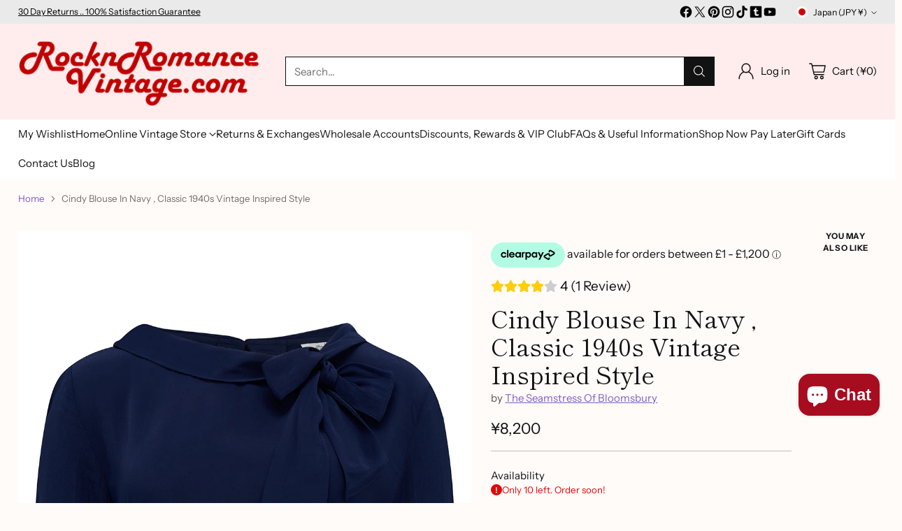

--- FILE ---
content_type: text/css
request_url: https://dokl0y9joez4p.cloudfront.net/static/modules/recent-sales/assets/settings/custom_theme/css/flowers.css
body_size: 317
content:
#bundle-recent_sales {
    background-color: transparent !important;
    min-width: 450px !important;
    overflow: visible !important;
}

.basic-display {
    display: flex;
}

.recent-sales-product {
    background-color: #f0b8bd !important;
}

.recent-sales-content {
    background: #f0b8bd;
    background: linear-gradient(to right, #f0b8bd 20%, #fdd6c7 100%);
    display: flex;
}

.bundle-recent-sales-illustration {
    position: absolute;
    right: -14px;
    bottom: -20px;
}

.verifiedby-vitals {
    left: 86px !important;
}

.verifiedby-vitals .verifiedby-badge svg {
    fill: #210328 !important;
}

.illustration {
    background-image: url("https://appsolve.io/asset/apps/vitals/img/recent_sales/flowers001.png");
    background-position: center;
    background-size: contain;
    background-repeat: no-repeat;
    width: 100%;
    height: 98%;
}

.bundle-recent_sales-person {
    color: #210328 !important;
}

.bundle-recent_sales-link {
    color: #210328 !important;
}

#bundle-recent_sales-time_ago {
    color: #ffffff !important;
    background-color: #210328;
}

#bundle-recent_sales-close {
    color: #210328 !important;
}

@media (max-width: 470px) {
    #bundle-recent_sales {
        width: 95% !important;
        min-width: 250px !important;
    }

    .bundle-recent_sales-link {
        max-width: 180px !important;
    }
}


--- FILE ---
content_type: image/svg+xml
request_url: https://fluorescent.github.io/country-flags/flags/mc.svg
body_size: -292
content:
<svg xmlns="http://www.w3.org/2000/svg" id="flag-icons-mc" viewBox="0 0 512 512">
  <g fill-rule="evenodd" stroke-width="1pt">
    <path fill="#f31830" d="M0 0h512v256H0z"/>
    <path fill="#fff" d="M0 256h512v256H0z"/>
  </g>
</svg>


--- FILE ---
content_type: image/svg+xml
request_url: https://fluorescent.github.io/country-flags/flags/fj.svg
body_size: 9775
content:
<svg xmlns="http://www.w3.org/2000/svg" id="flag-icons-fj" viewBox="0 0 512 512">
  <path id="path1992" fill="#68bfe5" d="M0 0v512h512V.2H322V0H0z"/>
  <g id="g2202" stroke-miterlimit="4.8">
    <path id="path1994" fill="#fff" d="M310.2 254v136.4c0 44.6 80.6 71.1 80.6 71.1s80.6-26.5 80.6-71V254z"/>
    <path id="path1996" fill="#d21034" d="M379.6 302v61.4h-69.4v22.3h69.5v71.5l11.1 4.3 11.2-4.3v-71.5h69.4v-22.3H402V302z"/>
    <path id="path1998" fill="#d21034" d="M310.2 254h161.2v52.7H310.2z"/>
    <g id="g2072" stroke-miterlimit="3">
      <g id="g2008" fill="#fff" stroke="#000" stroke-width=".8" transform="translate(-207.6 158.4) scale(.66486)">
        <ellipse id="ellipse2000" cx="798.2" cy="192.2" rx="13.6" ry="11"/>
        <ellipse id="ellipse2002" cx="798.2" cy="186.5" rx="12.1" ry="6.1"/>
        <ellipse id="ellipse2004" cx="798.2" cy="198.8" rx="12.1" ry="6.1"/>
        <ellipse id="ellipse2006" cx="798.2" cy="192.2" rx="12.1" ry="6.1"/>
      </g>
      <path id="path2010" fill="#ffd100" stroke="#000" stroke-width=".8" d="m467.4 296.3-1.3-3.7s-3.6-1.4-3.9-3.4c-.6-5-2.5-7-5.2-7.7a6 6 0 0 0-4.6.4c-.8 1.2-4.9 1.2-7.2 1.3-2.3.1-2.3-1-2.3-1a2.9 2.9 0 0 1-2.5-1.3c-1.2-2.3-2-3.2-2.6-3.4 3 0 5.2-1.4 8.5-4.9 3.7-3.8 6.3-2.3 6.3-2.3-1.8 3.5.6 3.2.6 3.2 4.8-2.4.6-8.7-.9-8.4-1.4.3-1.8-.7-1.8-.7 0 1.1-1.7 1.6-1.7 1.6 1.3-7.1-3-9-3-9-.6.6-1 2-1 2-1.1 4.2-5 3.6-9.4 1.5s-16.1 2.2-19.8 3.6c-3.6 1.5-10.3 3.8-16.3.4s-7.5-2.8-9.9-2.1c-2.4.6-6.6 1.6-8.1.8a8.5 8.5 0 0 0-3.4-.9c.5-.2-.2-1.2-.2-1.2-1.8-2.5.2-4 .2-4s-3.3 1-2 6.8l.6.9s.5 1.8 1.5 2.3v.4s.8-.4 1 .8c.4 1.2 1.6.1 2.2-.9 0 0-1 5.3 5.6 6.6 0 0-.7-.8-.4-1.4.3-.5-.8-1-.7-1.8 0-.8-1.7-1.2-.3-1.8 1.4-.7 2-2 5-.2 2.8 1.7 5.1 1.3 5.1 1.3s-1.8-3.6-.8-3.6 5.4 5.5 7.6 5.2c2.2-.3 6.4-2.7 8.5-1.8 0 0 .2-1.1 8.2-2.5 8-1.4 18-5.4 21.7-1.9 0 0 .4 2.8 2 3.5 0 0-.3 5.8-10.3 2.6l-3.6-1s-.5-1.7-19.5 3.2c0 0-1 .4-1.8 1-.7.5-1.7-.4-5.5 1s-17.7 6-26.3 4.3c-1.9-.5-3.7-.3-3.7-.5-.1-.4 1 0 1 0-.7-.7-1-.8-1-.8-7.2-.7-5.9-4-5.9-4l.4 1c1.2-1.5-.5-5.2-.5-5.2a3.8 3.8 0 0 0-.1-.3l.6-.4c3.5-3 7.5-3.5 7.5-3.5-2.4-3-7.4-1.4-7.4-1.4 0-3.5-1.4-7.6-1.4-7.6-5 .5-7.8 4.6-7.8 4.6-.1-3.6-4.8-5.7-4.8-5.7 1.7 2 .6 7 .6 7l.2.2h-.4l-.1 1h-.2s-1.7.6-3.8 5.2c0 0-.2 1-1 2v-.3s-2.2 3-7.4 0c0 0-7-4.2-9.5-4-2.5.1-4.1 1.3-4 2 0 0-5.6-.5-7.5 2.7 0 0-4.3 1.6-.6 5 0 0 .4 1.6 1.5 2.4 0 0-.2-3.2.6-2.2 0 0 .2.3.6.5 0 .4.4 1.7 1.2 2.3l.5-.2a9 9 0 0 1 .5-2.2h.2l-.1.1 1 1.5 1.1-.6c.6 0 1.3.5 1.3.5l1.3-1v-.1c1.3.2 1.6-2.3 1.6-2.3a4 4 0 0 0 3.2-.6c.6 2 5.2 4.3 5.2 4.3h.2l-.6.4c2 1.5 6 1.1 6 1.1-1.6.7-1.4 3.7-1.4 3.7-1 .4-1 1.3-1 1.3 3.1 1.3 5.3.3 5.3.3.2 1 0 1.1 0 1.1-1.3 2.7-1.9 5.4-1.9 5.4v.2s-5.6 2-8 4.7c0 0-.3-.8-1-.8s-2.9-1.8-3.9-2c-1-.4-2.5.2-2.9-.2-.3-.5-.1-3.6-.8-4.1l-.7-2c-.5 1-2.4.8-2.4.8a21.9 21.9 0 0 0-.8.6l-.8-.1c-.2 0-.4.6-.6 1.1a12 12 0 0 0-.2.2v-.6c-.4.3-1.2-.1-1.5-.1l-.5.9-1.8.2c-.3.1 0 2.5 0 2.5-2.3 1.3-1.2 3.1-1.2 3.1 1.2 6 11.5 3.4 12.3 4.1.7.8 2.5 1 3.5 1 .9 0 2 2.2 3.4 2.4 1.3.3 0-1.7 6-3.2 6.2-1.5 8.2-4 8.2-4 2-.3 2.5-2.7 2.6-3.6l.1 1.5c.3 2-1.1 2.8-1.1 2.8l5.2-1.6c2.1-.5 1.9-2.3 1.9-2.3 2 5.7 5.6 6 5.6 6 .8-2.1.7-2.8.7-2.8h1.6c0-1.3-1-2.2-1.6-2.6l2.5 1.6 1-.2c0 .9 1.4 1.7 1.4 1.7l.2-1.2c1.2 1.6 3.4 1 3.4 1a7.3 7.3 0 0 0-.2-.8c4.7 2.9 12.1-.8 12.1-.8 2 .4 2.3-.8 2.3-.8 2.3.3 2.8-1.2 2.8-1.2 5.4-.5 9.2-4.3 9.2-4.3 2.6-.2 2.7-2 2.7-2s2.7.4 5.2-2.8c6-8.5 14.8-4 14.8-4l-5 .3c-13.5-.1-8 9-8 9h.9c1.3.2 5.6 3.7 4 6.3v.1c-2.8 3.7-7.9.2-9.3-3-1.5-3.2-4.4-2.5-4.4-2.5s-7.6 1.3-4.5 7.3h.1c.1 1.5 1 3.2 3.7 4.9 1.5 2.1 6.5 2.3 10.2 1.5 1.7-.3 10.7-4.2 10.7-4.2.7-2 3-1.5 5-4.3 2-2.9-3-3.9-4-5.4-1.1-1.6.3-1.3.3-1.3 4.3 2.4 4.7-5.2 4.7-5.2a6.6 6.6 0 0 0 4.3 5.6c2.4-2.4.6-7.3.6-7.3 5.7 10.2 9.2 8.6 9.2 8.6-3.1-2-1.6-4.5-1.6-4.5 2.8 10.8 14 1.4 14 1.4-.5 1.6 0 2.5 1 3.5s2.2 1.4 1.7 3.3c-.6 1.8-5.8 1.4-5.8 1.4s-5.1-.2-4.6 4c.2 1 3.6 1.4 4.9 1.2 0 0-.5 0 1.3.3l2.2.1c2.2 0 4.5-.4 4.5-.4 3-.7 2.5-1.7 2.5-1.7 4.5-.8 5-3.8 5-3.8z"/>
      <path id="path2012" d="M319 277.6s.2-.6.7-.7c.3 0 .8.2 1.2.8l.2-.2s-1.2-1.8-.7-3c.2-.5.8-1 1.6-1v-.4c-1 .2-1.6.6-1.9 1.3a2 2 0 0 0-.1.8c0 .6.2 1.2.4 1.6a1.1 1.1 0 0 0-.8-.2c-.4.1-.7.4-.8.6zm141 23.9c-3 .5-7.6.7-8-.2 0-.1 0-.8 2.5-2.4l-.3-.5c-2 1.4-3 2.4-2.6 3.1.6 1.7 7.2.7 8.5.5zm-58.4 1.8c-.7-1.1-.4-2.6 1-4.4l-.5-.3c-1.5 2-1.8 3.7-1 5z"/>
      <path id="path2014" d="M397.5 298.7c0 1.8 1.3 3.5 3.8 5l.3-.4c-2.3-1.4-3.5-3-3.6-4.7 0-2.5 2.6-4.4 2.6-4.5l-.3-.4c-.1 0-3 2.1-2.8 5zm52 .6c-.8 1.3-.5 2.8-.5 2.8h.5s-.2-1.4.5-2.5a3 3 0 0 1 2-1.2v-.5c-1.1.2-2 .7-2.5 1.4zM330.3 276h-.2v.1s-.3 1.6-1 2a.8.8 0 0 1-.7.1l-1.2-.7c-.3-.3-.5-.4-.8-.3a1.8 1.8 0 0 1-.4-1.3c.1-.8.6-1.5 1.5-2.1l-.1-.3c-1 .7-1.6 1.5-1.7 2.3-.1 1 .4 1.6.5 1.7h.1c.3-.1.4 0 .7.2l1.3.8h1c.7-.5 1-1.9 1-2.2 3.3.7 6-3.3 6-3.4l-.2-.2s-2.7 4-5.8 3.3z"/>
      <path id="path2016" d="M322.5 275.4c-.2.6 0 1.3.3 1.9.4.6.7.9 1.1 1 .5 0 .8-.3 1.1-.6.2-.3.5-.5.6-.4l.3.2.3-.2-.5-.3c-.3 0-.6.2-.9.4-.3.3-.6.6-.9.5-.2 0-.5-.3-.8-.8a2.2 2.2 0 0 1-.3-1.7c.3-1.4 2-2.5 2-2.5v-.2c-.1 0-2 1-2.3 2.7zM318 296c.2-.6.6-1 1.3-1.4-.1 0 .7.7 1.4.6l.4-.2c.2.1 1.4 1.2 1.4 2.6 0 .3 0 .6-.2.9l.3.1c1-2-1.3-4-1.3-4h-.2l-.5.3c-.5 0-1.2-.6-1.3-.6-.9.4-1.4 1-1.6 1.6zm10.4-5.3c-.7 0-2.6.4-3.2 1.3-.2.4-.2.8 0 1.2l.2.7c.6 1.5 1.2 3.1 1.8 3.5l.2-.3c-.6-.3-1.2-2-1.7-3.4l-.3-.6a1 1 0 0 1 0-.9c.6-.8 2.2-1.2 3-1.2.4 0 .5 1.5.6 2.5h.3c0-1.5-.2-2.9-1-2.8z"/>
      <path id="path2018" d="M323.3 292.2a1 1 0 0 0-.3.9c0 .1.1 4 2 4.8l.1-.3c-1.7-.7-1.8-4.5-1.8-4.5s-.1-.4.2-.7c.2-.2.8-.2 1.6 0v-.3c-.8-.3-1.5-.2-1.8.1z"/>
      <path id="path2020" d="M321.8 292.5c-.8.6-.8 2.2-.8 2.3h.3s0-1.6.7-2c.2-.2.6-.2 1 0v-.3c-.4-.2-.9-.2-1.2 0z"/>
      <g id="g2060" transform="translate(-207.6 158.4) scale(.66486)">
        <path id="path2022" d="M862.3 169.5s1.3 3 1.3 5.3c0 .4-.2.7-.3 1l-.5-1.3-.3 1s-.6 1.4.3 2.9c1.2 2 4.2 3.2 9 3.7v.1a.8.8 0 0 0-.4.1l-.2.2v.4c.2.5.7.5 1.8.5l.7.1.6.2-.1-.1c1 0 2.3.3 3.6.8l-1 .2 1.1.5c.1 0 8.7 3.5 12.2 6.3-1 .9-5.3 4-12.7 2.2l-1.2-.3.8 1s4.9 5.6 5.9 9c-1.7 0-8.2 0-10.5-2l-.5.5s3 4.6 3.8 8.1c-1 .2-3 .3-4.3-1.4l-.6-.7-.3 2c-.6-.5-1.4-1.1-1.4-1.9v-.4l-1.8.3-3.8-2.3a8 8 0 0 0-.6-.4l-.4.7.6.3c.8.6 2.2 1.7 2.3 3.3H863v.5c0 .3 0 1.4-.9 3.7-1.1-.2-5.3-1.7-7.8-8.8l-.8.2v.2c0 .7-.2 2.3-2.4 2.9l-6.5 2a4.5 4.5 0 0 0 .8-2.8v-.8a20.3 20.3 0 0 1-.2-2.6c0-1.5.3-2.4 1.4-3l-.4-.8c-.1 0-9.6 3.9-14.3 2.3.2-1 1-4.2 2.6-7.6l-.2.2c.3-.2.6-.6.3-2.2v-.5l-.5.2s-3 1.4-7.4-.2c0-.4.3-1 1.2-1.4l.3-.1v-.8c0-1.2.1-4 1.8-4.6l-.2-.8s-5.1.4-8.2-1.3a11 11 0 0 1 4.5-1.9h.3v-.4a6 6 0 0 0-.5-2.3c1.2.4 2.6.7 3.1.3l.2-.1-.2-3.1h-.8l.1 2.6-3-.7-1.2-.4.8 1a4 4 0 0 1 .7 2.4 12.7 12.7 0 0 0-5 2.3l-.5.4.5.3c2.4 1.6 6.1 1.8 8 1.7a8.4 8.4 0 0 0-1.3 4.5v.4a3.1 3.1 0 0 0-1.5 2.2v.3l.2.1a11 11 0 0 0 7.9.5v.9c-2 4.2-3 8.3-3 8.3v.4h.3c3.9 1.6 10.7-.5 13.8-1.6-.4.7-.7 1.5-.7 2.5a22.1 22.1 0 0 0 .3 3.4c0 2.3-1.5 3.2-1.6 3.2l.3.8 8-2.4c1.8-.5 2.5-1.6 2.8-2.5 3.1 7.4 8 8 8.3 8.1h.3l.1-.3a14 14 0 0 0 1-4 439.6 439.6 0 0 0 2.4-.1v-.5c0-.7-.1-1.3-.4-1.8l1.4.8 1.3-.2c.3 1.3 1.9 2.4 2.1 2.5l.5.3.3-1.7c2 1.7 4.7 1.2 4.9 1.2l.3-.1v-.4c-.4-2.7-2.2-5.9-3.3-7.6 3.5 1.6 9.9 1.5 10.2 1.5h.4v-.5a30 30 0 0 0-5.6-9c8.2 1.5 12.6-2.8 12.8-3l.3-.3-.4-.2a53.8 53.8 0 0 0-11.6-6.3l.9-.2-1-.5a12.8 12.8 0 0 0-5.8-1.4c-1-1.2-1.5-1.3-1.6-1.4-5.6-.6-7.6-2.1-8.4-3.3v-.3l.2-.3c.5-.7.7-1.6.7-2.6 0-2.6-1.3-5.5-1.3-5.6l-.8.3z"/>
        <path id="path2024" d="M836.8 167.9s-.6 3-3.2 4.5c-2 1-4.5 1-7.6-.3l-.4-.1v.4a5 5 0 0 0 2 3.2c1.3 1 3.3 1.4 5.9 1.2-.9 1-3.6 4.4-3.6 7.8v.5c.4.2 4.6 1.4 6.6-1.1 0 1 .4 4.5 1.7 5.8.8.8 1 1.8 1 2.7 0 .8-.2 1.4-.2 1.4l-.2.6.5-.4c.2-.1 4.1-3 5.3-6.7 0 0 .7-1 1.9-1.3v.5c0 1.5.6 4.1 4.8 5.7l.3.1v-.3a7.1 7.1 0 0 1 0-.7c0-1.1 0-3 1.1-4a2.8 2.8 0 0 0 .6-3.3c.9.2 2.9.9 3.7 2.4 1.2 2.2 5.3.4 5.5.4l-.1-.5s-1.8.4-2.9-.3a2.1 2.1 0 0 1-.8-1.5l-.2-2.4c0-1-.2-1.7-.7-2.2.5 0 1.6 0 2 1 .8 1.6 3.3 1.7 3.4 1.7l.9.1-.7-.5s-2.2-1.4-1.8-3.3l.3-1.4c.6-2.5 1.6-6.6.7-9.2l-.4.2c.2.6.3 1.4.3 2.2 0 2.2-.7 5-1 6.7l-.4 1.4a2.6 2.6 0 0 0 0 .5c0 1.3.7 2.2 1.3 2.7-.7-.1-1.7-.5-2-1.3-.7-1.4-2.3-1.4-3-1.3l-.6.1.4.4c.7.4.8 1 .8 2.3l.2 2.3c.1.8.5 1.4 1 1.8.6.4 1.2.4 1.7.5-1.2.3-2.9.5-3.5-.6-1.1-2.2-4.3-2.7-4.4-2.8h-.5l.2.4s.4.6.4 1.4c0 .5-.2 1.2-.7 1.7-1.1 1.1-1.3 3.2-1.3 4.3v.4c-3.6-1.5-4.2-3.7-4.2-5v-1l.2-.3h-.4a3.5 3.5 0 0 0-2.5 1.8 15 15 0 0 1-4.7 6.2 6.9 6.9 0 0 0 .1-1c0-.9-.2-2-1-2.9-1.5-1.4-1.7-6-1.7-6v-.8l-.4.7c-1.6 2.8-6.2 1.4-6.3 1.4-.2-3.5 4-8.1 4-8.2l.4-.4h-.6c-2.7.4-4.8 0-6.2-1a4.6 4.6 0 0 1-1.6-2.5c3 1.1 5.6 1.2 7.6.1a7.4 7.4 0 0 0 3.4-4.8c3-6.6 5.5-7.7 5.5-7.7l-.1-.4c-.2 0-2.8 1-5.8 8z"/>
        <path id="path2026" d="M843.5 158h-.2l-2.4 3.3h.7a31 31 0 0 1 19.7 9.2l.3.3 2.3-2.5-.2-.3c-6.5-10.2-20.1-10-20.3-10zm.2.9c1.6 0 13.2.3 19.2 9.3l-1.3 1.4a33 33 0 0 0-19.3-8.9 631.2 631.2 0 0 1 1.4-1.8z"/>
        <path id="path2028" d="M841.6 164.8a11 11 0 0 0-2.1 4.8l.1.4a7.3 7.3 0 0 0-2 5.5c0 1.3.2 2.6.6 3.8l.3.7c1.2 3.4 2.3 6.4 7.8 4.6 5.2-1.6 5.4-2 6.7-4.2l.4-.5c.7-1.2 1.5-1.4 2.3-1.7 1-.3 2-.6 3-2.4l.8-1.3c1-1.3 2.2-3 2.3-5h-.4a9.8 9.8 0 0 1-2.2 4.7l-1 1.4a3.6 3.6 0 0 1-2.6 2.2 3.9 3.9 0 0 0-2.6 1.8l-.4.6c-1.2 2.1-1.4 2.4-6.5 4-5 1.6-6-.9-7.2-4.4l-.3-.7c-1.4-3.8-.3-7.6 1.6-9l.6-.5-.9.1v-.1c0-.7.7-2.6 2-4.5 1.2-1.6 4-3.1 4-3.2l-.2-.4c-.2.1-2.9 1.7-4.1 3.3z"/>
        <path id="path2030" d="M839.2 178.7c.9.6 2.1.5 3.7 0 0 .5 0 1.7 1 2.5 1.2 1 3 1.2 5.5.6v-.5c-2.4.6-4.2.4-5.2-.5a3 3 0 0 1-.9-2.4v-.4l-.3.2c-1.5.6-2.7.7-3.6 0-1.5-1-1.4-3.7-1.4-3.7h-.4s-.2 3 1.6 4.2z"/>
        <path id="path2032" d="M842 175c-.6.2-.8.7-.8 1.1v.3c.2 1.2 1.5 2 2.6 2.3 1.2.3 2.6.4 3.1-.3.2-.3.4-.8 0-1.7a3.7 3.7 0 0 0-4.8-1.7zm2 3.3c-1-.3-2.2-1-2.3-2 0 0-.1-.7.5-.9a3.3 3.3 0 0 1 4.2 1.6c.3.4.3.8.1 1-.3.5-1.4.6-2.5.3zm-2-3.3zm1.6 6c-.3 2.5 0 2.6.1 2.6h.2l.2-.1 1.4-2-1.8-.8v.3zm.5.4.7.3-.8 1.1v-1.4zm-4.2-2.4-.1 2.3 2-2.4-2-.2v.3zm.4.2h.6l-.6.8v-.8z"/>
        <path id="path2034" d="M838.5 178.2s1.5 2.9 1.8 4c.1.6 1 1.4 2 1.7 1 .4 2 .4 2.7-.1l1.3-1.1c.4-.5.6-.6 1-.5v-.5c-.6 0-.9.2-1.3.6l-1.3 1c-.8.6-1.7.4-2.2.2-1-.3-1.7-1-1.8-1.5-.3-1-1.7-3.9-1.8-4l-.4.2zm2-8.6a5 5 0 0 0-2.4 2.8l.4.1s.7-1.8 2.1-2.5a2.9 2.9 0 0 1 2.4 0l.1-.4c-1-.4-1.8-.4-2.7 0zm10.8 5.2c.2 0 3.2 2.4 1.5 5.2l.3.3c2-3.3-1.5-5.9-1.5-6l-.3.5zm-9.2.4s-.5 1.7 2 2.3c0 0-2.3 0-2.5-.6-.1-.6 0-1.9.5-1.7zm7.5 2c0 .2-.2.3-.3.3a.3.3 0 0 1-.3-.2c0-.2.1-.3.3-.3.1 0 .3.1.3.3zm.2 1.2c0 .1 0 .2-.2.2a.3.3 0 0 1-.3-.2.3.3 0 0 1 .3-.3c.1 0 .2.1.2.3z"/>
        <circle id="circle2036" cx="848" cy="177.8" r=".3"/>
        <path id="path2038" d="M848.8 179.4a.3.3 0 1 1-.6 0c0-.1.1-.2.3-.2l.3.2zm-7.1-7.3a.3.3 0 0 1-.6 0 .3.3 0 0 1 .5 0z"/>
        <circle id="circle2040" cx="841.6" cy="173.2" r=".3"/>
        <circle id="circle2042" cx="840.1" cy="172.7" r=".3"/>
        <path id="path2044" d="M840.8 174.3a.3.3 0 0 1-.2.3.3.3 0 0 1 0-.6.3.3 0 0 1 .2.3zm4.8-9.6s3.5 2.2.1 6.3c0 0 1.7-1.3 1.8-3.4.2-2.1-1.2-3.8-2-2.9zm13.5 5.9c-1.2.6-2.8-.5-3.6-1.5-.8-1-2.5-1.3-3.6.6-1 1.8-2.5 2.5-2.5 2.5s1.5-.8 3-2.5c1.5-1.6 2.4-.3 3.9.5 1.4.8 1.7 1 2.7.5v-.1z"/>
        <path id="path2046" d="M858.8 170.9a1.7 1.7 0 0 1-2.2-.1c-1-.8-1.7-1.8-2.8-1.2-1.2.6-3.3 2.2-3.3 2.2s3.5-2.4 4.2-1.8c.6.5 2.2 1.8 3.1 1.4l1-.5z"/>
        <path id="path2048" d="M856.1 172.3c-1.1-.8-2.2 1-3.1.8-1-.2-1.7-1.8-1.7-1.8s.8 1.6 2 1.3c1.3-.4 2.1-1.2 2.9-.6.7.6-.1.3-.1.3z"/>
        <path id="path2050" d="M854.4 172.6a2 2 0 0 1-2.4-1.9s.7 1.8 2.6 1.5l-.2.4z"/>
        <path id="path2052" d="M854.3 171.2c.1.5.1.8-.5.8s-1-.2-1-.8c0-.5 1.4-.4 1.5 0zm-7.8-3a.7.7 0 0 1-.7.6c-.4 0-.5-.2-.5-.6s0-.7.5-.7.7.3.7.7z"/>
        <path id="path2054" d="M844 165.7s3.8 0 2 4.7c0 0 1.4-2.3.5-4-1-1.6-2.3-1.2-2.3-1.2s-.4.3-.2.5z"/>
        <path id="path2056" d="M844 167.6c0 1 .6 1.9 1.8 2.9l.3-.4c-1.1-.9-1.7-1.7-1.7-2.5s.6-1.3.6-1.3l-.3-.3s-.7.6-.8 1.6z"/>
        <path id="path2058" d="M844.8 168.4c.1.5.6 1 1.2 1.2l.2-.4c-.5-.2-.9-.6-1-1-.2-.8.4-1.7.4-1.7l-.4-.3s-.7 1.2-.4 2.2zm5.1 2.6s.7 1.5-.3 3.1l-1 1.6s1.2-2.3.7-3.2c-.4-1 .6-1.5.6-1.5zm14.6 15.8c3.8.7 12.5 7.5 12.5 7.5l.5-.6c-.3-.3-8.9-7-12.9-7.7l-.2.8zm3.4 9.5c.2 3.5 4 5.6 4 5.7l.5-.7s-3.5-2-3.7-5h-.8zm-9.3.8c0 3.8 3.6 8.4 3.8 8.6l.6-.5s-3.6-4.6-3.6-8.1h-.8zm-12.1.4c.6 1.3.6 1.9.4 2.2-.2.4-.6.4-.6.4l.1.8c.3 0 .9-.2 1.2-.8.4-.7.3-1.7-.4-3l-.7.4z"/>
      </g>
      <g id="g2070" fill="#fff" stroke="#000" stroke-width=".2">
        <path id="path2062" d="M319 277.1s0 1.7 1.4 2.7c0 0-.2-1.8.2-2.6 0 0-.7-.8-1.7 0zm2.6 1.1s.3 1.5 1.2 2.2l.5-.1s.3-2 .6-2.2c.3-.2-1.3.7-2.3.1z"/>
        <path id="path2064" d="m323.9 278.1 1 1.6 1.2-.6-.3-1.9s-.7-.2-2 1z"/>
        <path id="path2066" d="m328.6 278.4-1.3 1.1s-.7-.5-1.3-.4l.3-1.7s1-.7 2.3 1zm-9.4 16s-.2-2.3.1-2.5c0 0 1 .3 1.3 0 0 0 .6 1.9.4 2.6-.1.8-1 .5-1.8 0zm6-2.4s0-2 .3-2.3c0 0 2 .3 2.4-.7l.7 1.9s-2.2-.2-3.4 1z"/>
        <path id="path2068" d="M323.1 292.4s.4-2.1.8-2.2c0 0 1 .3 1.3 0v2.5s0-1.1-2-.3zm-2.2.3s.4-1.9.7-1.9c.3 0 1.1.5 1.5.2v1.4s-1.7-.4-2 2l-.2-1.7z"/>
      </g>
    </g>
    <g id="g2112" fill="#00a651" stroke="#000" stroke-width=".8">
      <path id="path2074" stroke-width=".5" d="M351 331.2s5.3 5 4 9.2c0 0 3.3-7.3-.3-9.4-3.7-2.2-3.8-.5-3.7.2z"/>
      <path id="path2076" fill="#964b36" stroke-width=".5" d="M344.4 336s-1.4 1.9.1 3.2c0 0-1.6 2.4-.4 4.4 0 0-1 2.1-.7 4.4 0 0-.9 3.5 1 5.1 0 0 2 1 2.9.2 0 0 1.7-2.7.6-5.4 0 0 1.3-2.3-.1-5.1 0 0 .4-1.7-.8-3.6 0 0 .8-1.2.1-2.2 0 0-2.5-2.6-2.7-1z"/>
      <path id="path2078" stroke-width=".5" d="M345.9 329.8s-6.3-12-10.7-12.5c-4.3-.5-4.6-4.8-4.6-4.8s.5 2 4 2 10.3 5 11 8.7c.8 3.8 1.5 3.3 1.5 3.3l-1.2 3.3z"/>
      <path id="path2080" stroke-width=".5" d="M345.9 329s2.3-15.2 12.2-15.5 6.6.8 9-.8c0 0-6.7 3.5-10.8 4-4.1.5-7.5 8.5-7.4 10 .1 1.5-2.2 4.4-3.4 3.4-1.1-1 .4-1.1.4-1.1z"/>
      <path id="path2082" stroke-width=".5" d="M348.1 334.6s2.3-6 6.2-4c0 0-3-5.8-8.4-.8 0 0 2.4 3.3 2.3 4.8zm-7.5-6S344 342 339 346c0 0 .1-6.9-2.9-11s3-8.6 4.6-6.5z"/>
      <path id="path2084" stroke-width=".5" d="M341 331s6 5.6 6.3 7.5c.4 1.9 1.7-5.6-1-7.8a13.8 13.8 0 0 0-5.8-2.5l.5 2.8z"/>
      <path id="path2086" fill="#964b36" stroke-width=".5" d="M330.1 345.8s.6 2.3 2 2.8c0 0 .1 1.7 1.4 2.3 0 0-.7 1.4.5 2.3 0 0-.3 3 .8 3.6 0 0 2.6-.2 3.5-1 0 0 .6-1.9-.9-3.8 0 0 .2-1.8-1.2-2.8 0 0 .4-2.5-1.4-3.4 0 0-.3-2-1.4-3 0 0-2.3 3.2-3.3 3z"/>
      <path id="path2088" stroke-width=".5" d="M333 342.9s-7.7-2.9-12 1.2c0 0 6.6.9 7.5 2.2.8 1.3 4.9-2.1 4.6-3.4z"/>
      <path id="path2090" stroke-width=".5" d="m330.7 347.7-1.4-1.1c-.8-.5-7.3-2.3-8.2 4 0 0-2.3-6.2 1.1-7 3.4-1 6.2 1 8.5 4m-5.1-12.7s2.4 5 3.3 5.4c.8.2 1.5-.7 1.5-.7s-3.2-4.6-4.8-4.7zm-1.8-8s-2-6.6-4.3-4.8c-2.4 1.7-1.8 6.5-1.8 6.5s-4.8-4.9-2-8.8c2.8-3.9 8.2.4 8.2 7.2z"/>
      <path id="path2092" fill="#964b36" stroke-width=".5" d="M329.2 340.6s0 1.3 1 1.6c.8.4 2.4 1 2.4.3s-1.2-3.6-1.7-3.3c-.5.4-1.4.4-1.7 1.4z"/>
      <path id="path2094" stroke-width=".5" d="M327.7 332.9s-.2-5.8 3.5-8c0 0 .8.2 1.2-1 0 0-3 7.3-2.2 11v.5"/>
      <path id="path2096" stroke-width=".5" d="M328.5 325.8s6.8-14 15-9.1c0 0-8.6 1.7-11.7 7.9l-3.2 4.6-.1-3.4z"/>
      <path id="path2098" stroke-width=".5" d="M324.9 331s-2-9.4-3.3-10.7c-1.3-1.2-3.4-2.6-5.9-.5 0 0 4.4-3.9 9-.6 4.7 3.3 3.7 8.4 3.7 8.4l-.5 6.5-3.2-2.9"/>
      <path id="path2100" stroke-width=".5" d="M332.1 342.1s-8.3-15.6-13.6-4.5c0 0-1 2.9 0 4 0 0-3-2.2-1.6-7.8 1.4-5.4 10.6-3 13.2 1.6 2.6 4.5 3.4 6.7 3 7-.4.2-1-.3-1-.3zm23.3 4.5s6-12.4 9.6-6.7c0 0 1 2.7-.6 3.9 0 0-2.3-3-4.5.6-2 3.5-1.2 3.2-1.2 3.2s-2.3.7-3.3-1z"/>
      <path id="path2102" stroke-width=".5" d="M364.4 343.8s3.3 1.7 2.2 5.2c0 0 4.4-8.4-1.7-9.1 0 0 1.2 2.6-.4 3.9zm.4-8.6s8 2.3 8.2 5.7c0 0 1.3-6.5-3.2-8.5 0 0-5.4.8-5 2.8z"/>
      <path id="path2104" stroke-width=".5" d="M368.3 324.8c3.4-6.6 7.7 2.2 7.7 2.2s1.5-7-2.8-8.2-7 14.7-7 14.7l-5 1.1s1.4-13.9 8.9-15.2l.9.2"/>
      <path id="path2106" stroke-width=".5" d="M362.3 328.8s-4.8-9.7-8-10.7c-3.3-1 1.8-2.5 3.8-.7 2 2 5.7 4.3 5.3 9.3l-1 2.1zm-4.9 13.4s1.4-6.6 5.2-8.6c3.7-2 7.2-1.3 7.2-1.3s-4.5 1-5.2 3.3c-.8 2.3-2 2.4-2 2.4l-5.2 4.2z"/>
      <path id="path2108" fill="#964b36" stroke-width=".5" d="M355.4 346.6s-2.1 4-1.6 4.7c0 0-2.3 3.2-1.4 4.9 0 0 2.3 1.7 3.3 1 0 0 2.6-3.7 1.9-5.7 0 0 1.7-2.4 1-3.9 0 0-2.5.2-3.2-1z"/>
      <path id="path2110" fill="#000" stroke="none" d="M344.4 339.5c.1 0 1.4.7 2.3.4l.6-.5-.5-.3c-.3.6-1.7.1-2.2-.1l-.2.5zm-.2 3.9-.1.5c.1 0 2.6.5 3.9-.6l-.4-.4c-1 1-3.4.5-3.4.5zm-.7 4.4-.3.4s3 2.2 5-.1l-.5-.4c-1.6 2-4 .2-4.1 0zm-11.4.6v.3c.2 0 2.7-1 2.9-2.9h-.3c-.2 1.7-2.6 2.6-2.6 2.6zm1.4 2.3v.3c.1 0 2.4-.2 2.8-1.8h-.3c-.3 1.4-2.5 1.5-2.5 1.5zm.5 2.4v.3s2.7.1 3.5-1.3l-.2-.2c-.8 1.3-3.3 1.2-3.3 1.2zm19.6-1.6s1.2 1.1 2.5 1a2.3 2.3 0 0 0 1.7-.8l-.4-.3a2 2 0 0 1-1.3.6 3 3 0 0 1-2.1-1l-.4.5z"/>
    </g>
    <g id="g2118" fill="#964b36" stroke="#000" stroke-width=".3">
      <path id="path2114" d="M431.4 360.6a1.1 1.1 0 0 0-.4.3l.4-.3zm9.2-2.3c0-.2-.1-.1-.2-.2l-.4-.8h-.3l-.7-1.4a.4.4 0 0 0 0-.2 7.6 7.6 0 0 0 0-.4c-.1-.1-.2 0-.3-.2v-.7l-.1-.4v-.6a2 2 0 0 0 0-.4c-.2-.4-.4-.7-.4-1.2l.1-1-.2-1 .2-.9v-5.3c-.2-.4-.1-.7-.2-1v-2l-.1 2.5c0-2.2-.2-4.3-.2-4.3l-3.3-1.5s-.3 6.1-.2 7c0 .8.3 6.7.2 7.4-.2.7-.5 4.2-.5 4.2s-1.6 1.2-2.3 2.5c-.6 1.2-.5 1.7-.7 1.7l1.6-.3-1.2.8a.7.7 0 0 1 .7.1l.3.2.2-.2.7.4.4-.3.2-.4h1.1c.3 0 .5-.4.8-.7.3-.2.5-.3.8-.3.3 0 .6.3.9.4.2 0 .4 0 .6-.3l.3-.6h1.9l.3.2.1-.4v-.4z"/>
      <path id="path2116" d="m433.9 360.5.5.1.1.2a.2.2 0 0 0 .2 0l.3.1h.3l.4.1c.2.1.4 0 .6-.1.2-.2.3 0 .5.2s.2.1.3 0a1.7 1.7 0 0 1 0-.1l.3-.1.4-.1.3-.2.4.2a.8.8 0 0 1 .2.1c.2-.3.6-.4.8-.6h1.3c.1-.1.1-.2.3-.2l.7.4c.1 0 .7.2.6-.3 0-.4-.4-.1-.5-.4v-.6a.7.7 0 0 0-.4-.4h-.3l-.2-.5c-.1 0-.2.1-.4 0l-.2-.2c-.3-.3-.5.2-.7.1-.2 0-.4-.5-.6-.7 0-.1-.3-.5-.4-.4-.2.1 0 .5-.1.7-.1.1-.4 0-.4 0-.2 0-.2 0-.3.3-.3.3-.4.6-.7.6l-.5-.2c-.1.1-.2.3-.4.3a1 1 0 0 1-.4 0c-.2 0-.3-.3-.4-.4a.1.1 0 0 0-.2 0l-.2-.1c-.2-.1-.2 0-.3.2v.5l-.4.4-.4.1c-.1 0-.3.3-.4 0-.1-.4.3-1.1-.2-1 0 0-.2 0-.3.3v.6c0 .3-.6.8-.5 1 0 .3.3 0 .4 0 .1.1 0 .3.2.4.1.3.7-.4.7 0m-2.1-2.7v-.1l-.5-.2-.4.4c-.3.5-.2 1-.7 1h-.4c-.2.1 0 .5 0 .7v.3c-.1 0-.2 0-.3.2 0 .4.3.3.4.3h1l.6-.2.5-.1a2.2 2.2 0 0 0 .2-.5v-.4c0-.2.2-.1.3-.4 0-.7-.7-.2-.6-.9"/>
    </g>
    <g id="g2128" stroke="#000" stroke-width=".5">
      <path id="path2120" d="M440.2 338.7c0 1-.6 1.7-1.4 1.7-.8 0-1.4-.8-1.4-1.7 0-.9.6-1.6 1.4-1.6.8 0 1.4.7 1.4 1.6zm-4.5-2c0 1-.7 1.6-1.4 1.6-.8 0-1.4-.7-1.4-1.6 0-.9.6-1.6 1.4-1.6.7 0 1.4.7 1.4 1.6z"/>
      <path id="path2122" d="M438 337.3c0 1-.6 1.7-1.3 1.7-.8 0-1.4-.8-1.4-1.7 0-.9.6-1.6 1.4-1.6.7 0 1.3.7 1.3 1.6z"/>
      <path id="path2124" d="M435.7 338.8c0 1-.6 1.7-1.3 1.7-.8 0-1.4-.8-1.4-1.7 0-.9.6-1.6 1.4-1.6.7 0 1.3.7 1.3 1.6z"/>
      <path id="path2126" d="M437.9 340c0 1-.6 1.7-1.4 1.7-.8 0-1.4-.7-1.4-1.6 0-1 .6-1.7 1.4-1.7.8 0 1.4.8 1.4 1.7z"/>
    </g>
    <path id="path2130" fill="#00a651" stroke="#000" stroke-width=".5" d="M438.5 322.3s14-19.4 28.9.8c0 0 0 2-1.3 4l-.4-1.5-.8.2-.3-1-1.6-.1.5-2.1-1.8 1.3.3-1.5-2 2 .2-4.2-2.1 3.6.2-2.5-.7 1.1-.5-1.4-.6 1.4-1-.7v1l-1.8-1.5-.6 2-1-2.1-.2 1.4-.8-1.7-.2 1.9-2.8-1.3.6 1.8-1.4-1 .3 1-2-.4.2 1.1-2-.3.4 1-2.8-.4 1 1.1-.3.5s15.1-5 16.1 13.8l-2.7 1.4.7-1.5-.7-.5-2.3-1.8.6-2.4-.7.3-.2-1.4-.3.3-1-1.4-.2.5-.6-1.7-.6 1.2-.4-2.8-1 1.8-.1-1-.4.6-1.2-1.5-.4 1-.5-.8-.4 1-1.4-1.3v1l-.8-.8-.4.5-2.2-1.1v1l-1.2-1-.4 1s13.7 7.8 9.4 20.4l-.7 1.7-.3-4.3-1.2 2.3.8-5-.8 1-.2-2-1.1 2-.4-2.2-.5.6-.7-3.2-.7 1.4-1-3.7-.7 1.5-.5-3.1-.5 1.9-1.5-2.8-.3 1.1-.8-2.2-.5.7s-2.5 0-3.3-.7c-.8-.6-2.9 3.8-2.9 3.8l.3-2.7-1 1.8v-1.8l-1.5 5.3-.4-3.8-.9 3.3-.4-1-.2 1.4-.5-.5-.5 1.4-.8-.6v2l-.7-1-.7 3-.3-1.2v1.4l-.7-.8-.6 3-.9-1.2v2.1l.3 1.6-1-.5.4 2.7s-4-7.3.7-14.3c4.7-7 11-9 11-9l-.7-.5-.1-.7-3.8 2 .1-1.2-1 .8-.2-1.2-.6 1.1-.2-.5-.8 1.4-.5-2-.7 2.4-.6-1.7-1.3 3.6v-2.7l-1 2.8-.3-3-.8 3.5v-3.2l-1.1 3.2-.8-3-.5 2.9-.7-2.3-.8 3.4-1.1-3-.6 4.5-.8-1.8-.1 3.3-.9-2 .9 4.2-1.1-1.6.3 2.6-1.6-2.8.1 3.4-.8-1.2-.4 1.3s-.4-13 8.5-15.6c8.9-2.5 14.7.8 14.7.8l-3.4-2.8.4-.8H429l.5-1H427l.7-1-2 .3v-.6l-1.2 1 .5-1.1-1.8 1.1v-1.7l-1 1.5-.5-1.5-4 4 1.1-4.2-.7 1-.1-1-1.2 1.8-.2-1.3-.5 1.5-.4-1.7-.9 1.7-.8-1.6-.4 2.1-.7-1-.7 1.5-1-1-.1 1-2-.8.5 1.5-1.5-1.3-.4 2-.9-1-.6 2.5-.6-2.4-.7 2s7.9-20.2 27.7-7c0 0 2.2 2 2.7 3.5s0 .3 0 .3l-.3-14 .8 6 .5-2-.2 3 2-4.3s-2.3 7.3-1.5 10c0 0 1-8.5 4-9.5l-2.8 6 .8-.1-.6 1.2h.8l-1 2-.4 1 .5 1 .7-.7z"/>
    <path id="path2132" d="m436.5 330.5.4.3s1.3-1.3 3.3.4l.4-.4c-2.5-2.1-4.1-.3-4.1-.3zm-.6-6.8-.1.4 1-.4-.7 1.2 1.4-.5-1.8 2.3.5.4 2.8-3.8-1.8.6.8-1.3-1.5.7.3-2h-.5l-.4 2.4z"/>
    <path id="path2134" d="m433.2 323.8.6 1.4-1-.4 3 5 .3-.4-.6 1.5.5.2 1.3-3.2-.5-.3-1 1.3-1.7-3 .8.3-.8-1.8 1 .7v-2h-.5v1L433 323l.3.8zm-1.8 6.4.2.5c.8-.3 1.4-.4 2-.1.5.2.7.8.7.8l.5-.1s-.2-.8-1-1.2c-.7-.3-1.5-.3-2.4.1zm2.2 5.4-.4-2.8h.5l.5 2.8zm3.9-.4-.7-2.2.5-.1.7 2.1zm1.4 1.6-.5-2.2.5-.1.5 2.1z"/>
    <path id="path2136" fill="#00a651" stroke="#000" stroke-width=".5" d="M332 401s-2.4-1-3.5-.2c-1 .8-1 1.9-1.9 1.8 0 0 3.6.8 4.4-.1l1-1.2m.4.8s-1.6 2-1 3.2c.5 1.2 1.6 1.3 1.4 2.2 0 0 1.5-3.3.8-4.2l-1-1.2m-2.8-5.8s-2.5.8-2.8 2c-.3 1.4.6 2.1-.1 2.7 0 0 3.1-1.8 3.1-3a8.8 8.8 0 0 0-.1-1.5m1.3.7s1.2-2.3.4-3.4c-.7-1.1-1.9-1-1.7-2 0 0-1 3.6 0 4.4l1 1m-2.1-.9s0-2.5-1.1-3.2c-1.1-.7-2.1-.1-2.4-1 0 0 .6 3.6 1.8 4l1.5.3m4.4 4.2s2.7-.9 3 2c.1 3-.2 2-.2 2s-1.4-3.2-3-3.7l.2-.3z"/>
    <path id="path2138" d="m332.3 402.1.3 2.3h.4l-.3-2.3 1-4.9h-.5l-.9 4.9z"/>
    <path id="path2140" d="m329.9 401.4-.2.3c1.3.5 3.1-1 3.2-1l-.2-.3s-1.8 1.4-2.8 1zm3.3-2.9-6-3 .2-.5 6 3z"/>
    <path id="path2142" d="m328.9 397.8-.4-.3 1.2-1.3.4.4zm2-.6-1.2-2.7.5-.3 1.3 2.8zm1.9 3.4v.6c1.6-.1 2 1 2 1l.6-.2c0-.3-.7-1.5-2.6-1.4z"/>
    <path id="path2144" fill="#fff" stroke="#000" stroke-width=".7" d="M360.5 401.9c2-1.1 2.4-5.1 2.4-5.1-.4 1.4-4.1 2.9-4.1 2.9 2.7-1.7 6-9.4 6-9.4-.9 2.8-8 5-12.7 7.6-4.6 2.6-2.2 10-2.2 10a16 16 0 0 1-4.2-8.3c-.5-3.5-1.9-4.8-5-5.2-3.2-.4-5 3.1-5 3.1L331 400l4.7.2s3.4 1.1 3.4 3.8c0 2.7-3 13.3 2 19.3 3.4 4.1 16 6.5 16 6.5"/>
    <path id="path2146" fill="#fff" stroke="#000" stroke-width=".7" d="M351.3 410.1s1-4.8 4-4.6c3.2.2 4.1-3.5 6-4.1 1.8-.6 11.4-3.1 12.5-7.8 0 0-1 7.6-9.7 11.4 0 0 7-2.3 7.9-3.9 0 0-3.2 6.8-10.8 7.9 0 0 7.2-.6 8.2-2.5 0 0-3.2 4.3-8.5 4.8 0 0 4.9 2 6.2.3 0 0-2.7 3.2-6 3.4l.9.3s-3.2 3.7-6.6 1.2c-3.5-2.5-3.6.6-3.6.6"/>
    <path id="path2148" fill="#fff" stroke="#000" stroke-width=".7" d="M358.4 417.3s4 6.8 4.5 10.4c0 0 7.7 8.6 10.6 9 0 0-1.3.6-3.8-1.5 0 0 2 2.2 2.5 2.3.4 0-1.7-.2-2-.8 0 0 .8 1.3 1.4 1.5l-.6-.2s-1-.1-1.5-.5-.2 1-.2 1-1.2-.3-1.6-.7c-.4-.4.2.9.2.9l-1-.3-.8.5s0 .5-.6.1c-.4-.4-1.3 0-1.3 0s-.7.6-1 .2c-.3-.4-1.5 1.5-1.5 1.5l-5.1-12.3"/>
    <path id="path2150" d="m363.2 439.6-6.4-12.3.7-.3 6.4 12.2zm5.6-.9-11-12.3.6-.5 11 12.3zm2.6-1L358.8 426l.5-.6L372 437z"/>
    <g id="g2162" transform="translate(-207.6 158.4) scale(.66486)">
      <path id="path2152" d="M823.4 360.8s-1.2-2.2-2.3-1.3c-1 .8-1.6 1-1.8.9 0 0 1 0 1.7-.5.6-.6 1.6-.3 2.4 1zm-6.6-1 .7 1.4-.8 2.3.6.2.7-2.5-.7-1.6-.5.2z"/>
      <path id="path2154" d="M823.2 360.5s-1 1-2.2.8l-1.3-.3h1.8c.7 0 1.6-.3 1.7-.5z"/>
      <path id="path2156" d="M822.9 360.7s-1.2-1.2-2-.8c0 0 1.4-.5 2.2.7l-.2.1z"/>
      <path id="path2158" d="M822.7 360.5s-1.3.9-2.7 0l-.1-.2h.2s1.7.7 2.6.2z"/>
      <circle id="circle2160" cx="821.6" cy="360.3" r=".4"/>
    </g>
    <path id="path2164" d="M339.4 420.4s-.7 1.3-.3 2c.3.7 1.9 1.1 2 2.1.3 1 .8 1 1.5.8l1-.1s-3.1-1.7-4-4.3l-.2-.5z"/>
    <g id="g2174" fill="#964b36" stroke="#000" stroke-width=".5">
      <path id="path2166" stroke-width=".3" d="M438.8 395.6s5.5-7.4 10.5-5.4 8.2 2.9 8.2 2.9.1 5-2.5 5c-2.7 0-5.2-5-7.6-3.6-2.4 1.5-4.4 3.5-4.5 4.2-.2.7-6.4.9-4.1-3z"/>
      <path id="path2168" d="M417.5 431.2s-1.5 1.6-.8 2c.7.4 2 0 2-.6s-.9-1.6-1.2-1.4z"/>
      <path id="path2170" d="M416.3 432.8s-2.9-1.7-5.1 2.2c-2.3 3.9-4.2 10.2-5.5 11-1.3.8 12.8-6.2 13-9.1 0 0 1-3.8-.6-3.8-1.4.1-1.5.3-1.8-.4z"/>
      <path id="path2172" stroke-width=".3" d="M416.7 433.2s-3 .7-3.6 4.9c-.6 4.2-4.7 6.3-5 6.5m49.4-51.6s-4.5 1.6-3.7 4.7"/>
    </g>
    <path id="path2176" fill="#fff200" stroke="#000" stroke-width=".3" d="M423.1 402.1s.1-10.6 8.8-10.1c1.7.1.9 2 .9 2s1.9-1.3 2.7.8c0 0 2.8-1.2 3 1.5 0 0 3-.4 2.7 2 0 0 2-.4 2 1.3 0 0 2.3-1 2 1.4 0 0 2.6-1.7 2.2 1.4 0 0 2.7-1.8 3.6 1.3 1 3-2.7 9.7-6.2 11.4"/>
    <path id="path2178" d="M447.2 402.8s1.2 8.3-3.5 11.3l.2.2c4.8-3 3.6-11.5 3.6-11.6h-.3zm-5.6 9 .2.2c3-2.9 3.6-10.6 3.6-11h-.3c0 .1-.6 8-3.5 10.8zm-2.8-1.9h.3c.4-4.7 4.2-10.2 4.2-10.2l-.3-.2s-3.8 5.6-4.2 10.4zm-2.1-1.4h.3c.5-5.7 4.3-10 4.3-10l-.2-.3s-3.9 4.5-4.4 10.3zm-3-1.9h.2c.3-6.8 4.8-10.1 4.9-10.2l-.2-.2s-4.7 3.4-5 10.4zm-2.9-1.7h.4c-.3-6.2 4.5-10 4.5-10l-.1-.2s-5 3.9-4.8 10.2zm-5-2.2h.3a10.2 10.2 0 0 1 6.9-8.5l-.1-.3a10.5 10.5 0 0 0-7 8.8z"/>
    <path id="path2180" fill="#00a651" stroke="#000" stroke-width=".3" d="M418 415s-1.5-9.8 4.4-13c0 0 1-.2 1.7 1.2 0 0 3.1-1.3 3.2 1.3 0 0 1.5-1.2 2 .5 0 0 3.3-.7 2.6 1.8 0 0 2.8-.8 2.6 1.6 0 0 2.8-1 2.3 1 0 0 3-.6 2.3 1.8 0 0 3.6-.4 2.5 2.2 0 0 2.7-.7 2.1 1.4 0 0 3.6.6 2 2.8a24 24 0 0 1-9.8 7.2"/>
    <path id="path2182" fill="#00a651" stroke="#000" stroke-width=".3" d="M414.8 425s-2.4-8.3 2.2-10.4c0 0 .8-.2 1 .6 0 0 1-1.3 1.8-.1 0 0 2.3-1.1 2.8.6 0 0 1.6-1.3 2.4.6 0 0 1.4-.6 1.4 1 0 0 2-1 2 1 0 0 2-.8 1.6 1.3 0 0 3 .4 2 1.8 0 0 2.7.7 1.7 1.8 0 0 2.9-.3 1.3 1.6 0 0 2.2-.7 1 1.7-1.3 2.4-5.1 5-7.9 5.4"/>
    <path id="path2184" fill="#00a651" stroke="#000" stroke-width=".3" d="M417.7 431.4s-5.1-5-2.7-6.4c0 0 1 .3 1.4 1.4 0 0 1.3-1.8 2 0 0 0 1.8-.6 1.8.7l1.5 1s1.7 0 1.4 1c0 0 1.9-.2 1.8.8 0 0 1.6 0 1.5 1.1 0 0 2.7.5 1.5 1.9 0 0-4.9 1-8.3-.4 0 0-1.8-.6-2-1z"/>
    <path id="path2186" d="m435.2 423.2.1.3c3-1.2 8.3-8.3 8.5-8.7l-.2-.1s-5.4 7.4-8.4 8.5zm-1.7-1.3.1.3a47 47 0 0 0 8.1-8.7l-.2-.2s-5.4 7.2-8 8.6zm-1.5-.6.2.2c2.8-2.3 6.8-10 7-10.2l-.3-.2c0 .1-4.2 8-7 10.2zm-1.4-1.8h.3c.6-3.8 6-9.8 6-10l-.2-.1c-.2.2-5.5 6.2-6 10.1zm-10.8-4.6h.3c-.5-5.5 4-11.5 4.1-11.6l-.2-.2s-4.7 6.2-4.2 11.8zm2.8.4h.3c-.7-4.4 4.4-10.6 4.5-10.7l-.2-.2c-.3.3-5.3 6.4-4.6 11zm4.4 1.6h.3c0-5 4.7-10 4.7-10l-.2-.2s-4.9 5.1-4.8 10.2zm-10.5 9h.3c-1.7-4.6 1.3-10.5 1.3-10.6l-.3-.1s-3 6-1.3 10.8zm2 .4.3-.1c-1.5-4.7 1-11 1.1-11l-.3-.2s-2.6 6.5-1 11.3zm8.3 4.7.1.3c5-1.8 8.2-6.3 8.3-6.4l-.3-.1s-3.2 4.4-8 6.2zm-1-1.1.1.3c4-1.8 7.7-6.8 7.7-6.8l-.2-.2s-3.7 5-7.6 6.7zm-1-.4.2.3c3.1-2.3 7-8 7.1-8l-.2-.2s-4 5.7-7 8zm-4.9-2.9h.3a21 21 0 0 1 2.6-10.8l-.3-.2s-3.3 6-2.6 11zm2.2 1.4.2.2c3.2-2.9 4.2-10.6 4.3-11h-.3c0 .1-1.1 8-4.2 10.8z"/>
    <path id="path2188" d="m424.3 428.9.1.3c4.5-3.3 5.7-9.6 5.8-9.6h-.3s-1.2 6.1-5.6 9.3zm.5-13.4v.8l-3.4 11 .3.1 3.4-11c-.5-5.4 4.2-11.3 4.2-11.3l-.2-.2s-4.3 5.4-4.3 10.6z"/>
    <path id="path2190" d="M428.3 418.1c0 .2-1 7.8-5.1 10.6l.1.2c4.2-2.9 5.3-10.3 5.3-10.6 1.8-2.2 6-9.8 6-9.8l-.2-.2c0 .1-4.2 7.6-6 9.8zm-12 8.3c0 .2.7 4 1.5 5.3l.2-.2c-.7-1.3-1.4-5-1.4-5.1h-.3zm2 0c0 2 0 5-.2 5.3h.3c.2-.3.1-4.4.1-5.2h-.3z"/>
    <path id="path2192" d="m418.4 431.8.3.2c1.3-2.9 1.7-4.9 1.7-4.9h-.3s-.4 2-1.7 4.7z"/>
    <path id="path2194" d="m418.7 432 .1.2a6.6 6.6 0 0 0 3-4h-.3s-.5 2.4-2.8 3.7zm.4.1v.3c2.4-.2 4-3.1 4.1-3.2l-.2-.2s-1.7 3-3.9 3.1z"/>
    <path id="path2196" d="M419.4 432.3v.3a7.6 7.6 0 0 0 5.6-2.6l-.2-.2s-1.8 2.3-5.4 2.5z"/>
    <path id="path2198" d="M419.6 432.4v.3c.2 0 5 1 6.7-1.5l-.2-.2c-1.6 2.4-6.4 1.4-6.5 1.4z"/>
    <path id="path2200" fill="none" stroke="#000" stroke-width="2.8" d="M310.2 254v136.4c0 44.6 80.6 71.1 80.6 71.1s80.6-26.5 80.6-71V254z"/>
  </g>
  <g id="g2864" transform="scale(.5)">
    <path id="path2842" fill="#012169" d="M0 0h512v512H0z"/>
    <path id="path2844" fill="#FFF" d="M512 0v64L322 256l190 187v69h-67L254 324 68 512H0v-68l186-187L0 74V0h62l192 188L440 0z"/>
    <path id="path2846" fill="#C8102E" d="m184 324 11 34L42 512H0v-3zm124-12 54 8 150 147v45zM512 0 320 196l-4-44L466 0zM0 1l193 189-59-8L0 49z"/>
    <path id="path2848" fill="#FFF" d="M176 0v512h160V0zM0 176v160h512V176z"/>
    <path id="path2850" fill="#C8102E" d="M0 208v96h512v-96zM208 0v512h96V0z"/>
  </g>
</svg>


--- FILE ---
content_type: text/javascript
request_url: https://www.rocknromancevintage.com/cdn/shop/t/3/assets/scroll-slider-acd3343c.js
body_size: 2058
content:
import{_ as _inherits,a as _createSuper,b as _createClass,c as _classCallCheck,d as _possibleConstructorReturn,e as _assertThisInitialized,f as _wrapNativeSuper}from"./_rollupPluginBabelHelpers-addb23d1.js";function c(n,t){return Array.isArray(n)?n.forEach(t):t(n)}function r(n){return function(t,r2,e2){return c(t,function(t2){return t2[n+"EventListener"](r2,e2)})}}function e(n,t,c2){return r("add")(n,t,c2),function(){return r("remove")(n,t,c2)}}var dispatchCustomEvent=function(eventName){var data=arguments.length>1&&arguments[1]!==void 0?arguments[1]:{},detail={detail:data},event=new CustomEvent(eventName,data?detail:null);document.dispatchEvent(event)},strings=window.theme.strings,selectors={slider:".scroll-slider__slider",slide:".scroll-slider__slider > *",pageDots:"[data-scroll-slider-page-dots]",dot:"[data-scroll-slider-page-dot]",prevButton:"[data-scroll-slider-prev-button]",nextButton:"[data-scroll-slider-next-button]",counterWrapper:".scroll-slider__counter",currentCounter:".scroll-slider__counter--current",totalCounter:".scroll-slider__counter--total"},classes={dot:"scroll-slider-page-dot",dotVisible:"is-selected",hidden:"hidden",mouseDown:"mouse-down",freeScroll:"free-scroll-mode",dragging:"dragging"},MOVE_DELTA_REQUIRED_TO_PREVENT_CLICK=2,ScrollSlider=function(_HTMLElement){_inherits(ScrollSlider2,_HTMLElement);var _super=_createSuper(ScrollSlider2);function ScrollSlider2(){var _this;if(_classCallCheck(this,ScrollSlider2),_this=_super.call(this),_this.slider=_this.querySelector(selectors.slider),!_this.slider)return _possibleConstructorReturn(_this);var sliderParent=_this.parentElement;if(_this.hasBorderedGrid=sliderParent.dataset.gridStyle==="bordered_grid",_this.initialized=!1,_this.sliderItems=_this.querySelectorAll(selectors.slide),!_this.sliderItems.length)return _possibleConstructorReturn(_this);_this.slider.dataset.slideCount=_this.sliderItems.length;var _this$dataset=_this.dataset,id=_this$dataset.id,navigationContainer=_this$dataset.navigationContainer,autoplay=_this$dataset.autoplay,autoplayDelay=_this$dataset.autoplayDelay,autoplayPauseOnHover=_this$dataset.autoplayPauseOnHover,isSlideshow=_this$dataset.isSlideshow;_this.id=id,_this.isSlideshow=isSlideshow==="true",_this.autoplayDelay=parseInt(autoplayDelay,10),_this.shouldAutoplay=autoplay==="true",_this.shouldPauseOnHover=autoplayPauseOnHover==="true",_this.userIsOnTouchScreen=function(){return window.matchMedia("(pointer: coarse)").matches};var navigationWrapper=navigationContainer?_this.closest(navigationContainer):_assertThisInitialized(_this);_this.pageDotsElement=navigationWrapper.querySelector(selectors.pageDots),_this.counterWrapper=navigationWrapper.querySelector(selectors.counterWrapper),_this.currentPageElement=navigationWrapper.querySelector(selectors.currentCounter),_this.pageTotalElement=navigationWrapper.querySelector(selectors.totalCounter),_this.prevButton=navigationWrapper.querySelector(selectors.prevButton),_this.nextButton=navigationWrapper.querySelector(selectors.nextButton),_this.pageDotEvents=[],_this.initEvents();var resizeObserver=new ResizeObserver(function(){return _this.initScroller()});return resizeObserver.observe(_this.slider),_this.userIsOnTouchScreen()||_this.initDragScroll(),_this}return _createClass(ScrollSlider2,[{key:"initEvents",value:function(){var _this2=this;this.events=[e(this.slider,"scroll",function(){return _this2.handleScrollPositionChange()}),e(document,"scroll-slider-".concat(this.id,":go-to-slide"),function(event){_this2.scrollTo(event.detail.slideIndex*_this2.sliderWidth,event.detail.behavior)})],this.prevButton&&this.events.push(e(this.prevButton,"click",function(e2){return _this2.onButtonClick(e2)})),this.nextButton&&this.events.push(e(this.nextButton,"click",function(e2){return _this2.onButtonClick(e2)}))}},{key:"setInitialSlide",value:function(){this.initialSlide=null;for(var i=0;i<this.sliderItems.length;i++){var slide=this.sliderItems[i];if(slide.getAttribute("data-initial-slide")!==null){this.initialSlide=slide;break}}this.initialSlide&&dispatchCustomEvent("scroll-slider-".concat(this.id,":go-to-slide"),{slideIndex:this.initialSlide.dataset.slideIndex,behavior:"instant"})}},{key:"disconnectedCallback",value:function(){this.events.forEach(function(unsubscribe){return unsubscribe()})}},{key:"initDragScroll",value:function(){this.mouseIsDown=!1,this.mouseStartPositionX=null,this.scrolledLeft=0,this.events.push(e(this.slider,"mousedown",this.handleDragScrollMouseDown.bind(this)),e(this.slider,"mouseleave",this.handleDragScrollMouseLeave.bind(this)),e(this.slider,"mouseup",this.handleDragScrollMouseUp.bind(this)),e(this.slider,"mousemove",this.handleDragScrollMouseMove.bind(this)))}},{key:"handleDragScrollMouseDown",value:function(event){this.contentsAreScrollable&&(this.mouseIsDown=!0,this.slider.classList.add(classes.mouseDown),this.mouseStartPositionX=event.pageX-this.slider.offsetLeft,this.scrolledLeft=this.slider.scrollLeft)}},{key:"handleDragScrollMouseLeave",value:function(){if(this.shouldPauseOnHover&&this.shouldAutoplay){var _this$autoplay;(_this$autoplay=this.autoplay)===null||_this$autoplay===void 0||_this$autoplay.reset(),this.handleDragMouseOut();return}this.mouseIsDown||this.handleDragMouseOut()}},{key:"handleDragScrollMouseUp",value:function(){this.slider.classList.remove(classes.dragging),this.mouseIsDown=!1,this.slider.classList.remove(classes.mouseDown)}},{key:"handleDragScrollMouseMove",value:function(event){if(this.mouseIsDown){event.preventDefault();var mouseCurrentPositionX=event.pageX-this.slider.offsetLeft,mouseDownToUpPositionDelta=Math.abs(mouseCurrentPositionX-this.mouseStartPositionX);mouseDownToUpPositionDelta>=MOVE_DELTA_REQUIRED_TO_PREVENT_CLICK&&this.slider.classList.add(classes.dragging),!this.isSlideshow&&this.handleDrag(mouseCurrentPositionX)}}},{key:"initScroller",value:function(){var previousTotalPageCount=this.totalPages;this.sliderItemsToShow=Array.from(this.sliderItems).filter(function(element){return element.clientWidth>0}),this.contentsAreScrollable=this.slider.scrollWidth>this.slider.offsetWidth,this.dataset.contentsAreScrollable=this.contentsAreScrollable,this.sliderItemsToShow.length&&(this.sliderStyles=getComputedStyle(this.slider),this.styles=getComputedStyle(this),this.gapWidth=parseFloat(this.sliderStyles.getPropertyValue("gap")),this.fullWidthPaddingOffset=parseFloat(this.sliderStyles.getPropertyValue("padding-left")),this.columns=this.styles.getPropertyValue("--scroll-columns"),this.visibleColumns=this.columns-1,this.sliderWidth=this.getBoundingClientRect().width-this.fullWidthPaddingOffset,this.slideWidth=this.sliderItemsToShow[0].getBoundingClientRect().width,this.slideWidthWithGap=this.slideWidth+this.gapWidth*this.visibleColumns/this.columns,this.slidesPerPage=Math.floor(this.sliderWidth/this.slideWidthWithGap),this.totalPages=Math.ceil(this.sliderItemsToShow.length/this.slidesPerPage),this.pageDotsElement&&previousTotalPageCount!==this.totalPages&&this.initPageDots(),this.initialized||(document.dispatchEvent(new CustomEvent("scroll-slider-".concat(this.id,":initialized"),{})),this.initialized=!0,this.setInitialSlide()),this.handleScrollPositionChange())}},{key:"initPageDots",value:function(){var _this3=this;this.pageDotEvents.forEach(function(unsubscribe){return unsubscribe()}),this.pageDotEvents=[],this.pageDotsElement.innerHTML="",this.dots=null;for(var index=0;index<this.totalPages;index++){var dot=document.createElement("button");dot.type="button",dot.setAttribute("class",classes.dot),dot.setAttribute("data-scroll-slider-page-dot",""),dot.setAttribute("data-go-to",index),dot.setAttribute("aria-label",strings.accessibility.carousel_select.replace("{{ number }}",index+1)),this.pageDotEvents.push(e(dot,"click",function(e2){return _this3.onDotClick(e2)})),this.pageDotsElement.appendChild(dot)}this.dots=this.pageDotsElement.querySelectorAll(selectors.dot)}},{key:"handleScrollPositionChange",value:function(){var previousPage=this.currentPage;this.currentPage=Math.round(this.slider.scrollLeft/(this.slideWidthWithGap*this.slidesPerPage))+1,this.isSlideVisible(this.sliderItemsToShow[this.sliderItemsToShow.length-1],this.fullWidthPaddingOffset)&&this.currentPage!==this.totalPages&&++this.currentPage,this.counterWrapper&&(this.totalPages===1?this.counterWrapper.classList.add(classes.hidden):(this.counterWrapper.classList.remove(classes.hidden),this.currentPageElement.textContent=this.currentPage,this.pageTotalElement.textContent=this.totalPages)),this.pageDotsElement&&(this.pageDotsElement.classList.remove(classes.hidden),this.dots.forEach(function(dot){return dot.classList.remove(classes.dotVisible)}),this.dots[this.currentPage-1].classList.add(classes.dotVisible),this.totalPages===1&&this.pageDotsElement.classList.add(classes.hidden)),this.currentPage!=previousPage&&document.dispatchEvent(new CustomEvent("scroll-slider-".concat(this.id,":slide-changed"),{detail:{currentPage:this.currentPage,currentElement:this.sliderItemsToShow[this.currentPage-1]}})),!this.isSlideshow&&this.nextButton&&this.prevButton&&(this.totalPages===1?(this.prevButton.classList.add(classes.hidden),this.nextButton.classList.add(classes.hidden)):(this.prevButton.classList.remove(classes.hidden),this.nextButton.classList.remove(classes.hidden)),this.isSlideVisible(this.sliderItemsToShow[0])&&this.slider.scrollLeft<=0?this.prevButton.setAttribute("disabled","disabled"):this.prevButton.removeAttribute("disabled"),this.isSlideVisible(this.sliderItemsToShow[this.sliderItemsToShow.length-1])?this.nextButton.setAttribute("disabled","disabled"):this.nextButton.removeAttribute("disabled"))}},{key:"isSlideVisible",value:function(element){var offset=arguments.length>1&&arguments[1]!==void 0?arguments[1]:0,elOffsetLeft=element.offsetLeft,sliderScrollLeft=this.slider.scrollLeft;this.hasBorderedGrid&&(offset+=1);var lastVisibleSlidePosition=Math.floor(this.sliderWidth+sliderScrollLeft+offset),scrollPosition=Math.floor(elOffsetLeft+element.getBoundingClientRect().width);return scrollPosition<=lastVisibleSlidePosition||scrollPosition%lastVisibleSlidePosition===1&&elOffsetLeft>=sliderScrollLeft}},{key:"userIsTabbing",value:function(){return document.body.classList.contains("user-is-tabbing")}},{key:"onDotClick",value:function(event){event.preventDefault();var scrollBehavior=this.isSlideshow?"instant":"smooth",goTo=event.target.dataset.goTo;this.scrollTo(goTo*this.slideWidthWithGap*this.slidesPerPage,scrollBehavior)}},{key:"onButtonClick",value:function(event){event.preventDefault();var scrollBehavior=this.isSlideshow?"instant":"smooth",amountToScroll=this.slidesPerPage*this.slideWidthWithGap,destinationPosition=event.currentTarget.name==="next"?this.slider.scrollLeft+amountToScroll:this.slider.scrollLeft-amountToScroll;this.scrollTo(destinationPosition,scrollBehavior)}},{key:"handleDrag",value:function(mouseCurrentPositionX){this.slider.classList.add(classes.freeScroll);var dragSpeedMultiplier=1.5,drag=(mouseCurrentPositionX-this.mouseStartPositionX)*dragSpeedMultiplier;this.slider.scrollLeft=this.scrolledLeft-drag}},{key:"handleDragMouseOut",value:function(){this.slider.classList.remove(classes.dragging),this.mouseIsDown=!1,this.slider.classList.remove(classes.mouseDown)}},{key:"scrollTo",value:function(left){var behavior=arguments.length>1&&arguments[1]!==void 0?arguments[1]:"smooth";this.slider.classList.remove(classes.freeScroll),this.slideScrollPosition=left,this.slider.scrollTo({left:left,behavior:behavior})}},{key:"updateSlideVisibility",value:function(){var _this4=this;this.sliderItems.forEach(function(slide,index){slide.toggleAttribute("inert",index!==_this4.currentPage-1)})}}]),ScrollSlider2}(_wrapNativeSuper(HTMLElement));customElements.get("scroll-slider-component")||customElements.define("scroll-slider-component",ScrollSlider);export{ScrollSlider as S,e};
//# sourceMappingURL=/cdn/shop/t/3/assets/scroll-slider-acd3343c.js.map


--- FILE ---
content_type: image/svg+xml
request_url: https://cdn-sf.vitals.app/cdn-assets/trust-badges/en/stamp-ribbon/fast_shipping.svg?v=5
body_size: 3701
content:
<svg xmlns="http://www.w3.org/2000/svg" class="vtl-tb-main-widget__badge-img" width="90" viewBox="0 0 600 500" style="height:auto!important;enable-background:new 0 0 600 500">
  <style>.stTstamp_ribbon-fast_shipping0{fill:#494949!important}.stTstamp_ribbon-fast_shipping1{fill:#fff!important}</style>
  <path class="stTstamp_ribbon-fast_shipping0" d="M547 250c0 14.2-13.1 27.1-15.5 40.7-2.4 13.9 5.5 30.5.7 43.5-4.8 13.2-21.6 20.8-28.5 32.9-7 12.1-5.3 30.5-14.2 41.1-9 10.7-27.3 12.1-38 21.1-10.7 9-15.3 26.8-27.4 33.8-12 7-29.7 2.1-43 6.9-13 4.7-23.4 19.9-37.3 22.4-13.5 2.4-28.5-8.3-42.7-8.3-14.2 0-29.2 10.7-42.7 8.3-13.9-2.4-24.3-17.6-37.3-22.4-13.2-4.8-31 .1-43-6.9-12.1-7-16.7-24.9-27.4-33.8-10.7-9-29.1-10.4-38-21.1-9-10.7-7.2-29-14.2-41.1-7-12-23.7-19.6-28.5-32.9-4.7-13 3.2-29.6.7-43.5C68.1 277.1 55 264.2 55 250c0-14.2 13.1-27.1 15.5-40.7 2.4-13.9-5.5-30.5-.7-43.5 4.8-13.2 21.6-20.8 28.5-32.9 7-12.1 5.3-30.5 14.2-41.1 9-10.7 27.3-12.1 38-21.1 10.7-9 15.3-26.8 27.4-33.8 12-7 29.7-2.1 43-6.9 13-4.7 23.4-19.9 37.3-22.4C271.8 5.3 286.8 16 301 16c14.2 0 29.2-10.7 42.7-8.3 13.9 2.4 24.3 17.6 37.3 22.4 13.2 4.8 31-.1 43 6.9 12.1 7 16.7 24.9 27.4 33.8 10.7 9 29.1 10.4 38 21.1 9 10.7 7.2 29 14.2 41.1 7 12 23.7 19.6 28.5 32.9 4.7 13-3.2 29.6-.7 43.5 2.5 13.5 15.6 26.4 15.6 40.6z"/>
  <circle class="stTstamp_ribbon-fast_shipping1" cx="301" cy="250" r="212.8"/>
  <path class="stTstamp_ribbon-fast_shipping0" d="M301 449c-2.5 0-5 0-7.4-.1h-.1c-.8 0-1.4-.7-1.4-1.5v-.1c0-.8.7-1.5 1.6-1.4 5 .2 10.1.2 15 0 .8-.1 1.5.6 1.6 1.5 0 .8-.6 1.5-1.4 1.5-2.8 0-5.4.1-7.9.1zm-22.5-1.3h-.2c-5-.6-10.1-1.4-15.1-2.3-.7-.1-1.2-.8-1.2-1.5v-.3c.2-.8 1-1.4 1.8-1.2 4.9.9 9.9 1.7 14.8 2.3.4 0 .8.2 1 .5.2.3.4.7.3 1.1 0 .9-.7 1.4-1.4 1.4zm45.3 0c-.8 0-1.4-.6-1.5-1.3v-.2c0-.8.6-1.4 1.3-1.5 5-.6 9.9-1.3 14.8-2.3.8-.2 1.6.4 1.8 1.2.2.8-.4 1.6-1.2 1.8-5 1-10.1 1.7-15.1 2.3h-.1zm-75-5.7h-.4c-4.8-1.3-9.7-2.9-14.5-4.6h-.1c-.6-.2-1-.8-1-1.4 0-.2 0-.3.1-.5.3-.8 1.1-1.2 1.9-.9h.1c4.7 1.7 9.5 3.2 14.2 4.5.4.1.7.4.9.7.2.4.3.8.1 1.1 0 .7-.6 1.1-1.3 1.1zm104.6 0c-.7 0-1.3-.4-1.4-1.1 0-.1-.1-.3-.1-.4 0-.7.5-1.3 1.1-1.4 4.8-1.3 9.6-2.8 14.3-4.5.8-.3 1.6.1 1.9.9.3.8-.1 1.6-.9 1.9-4.8 1.7-9.6 3.3-14.5 4.6-.1-.1-.2 0-.4 0zm-133.1-10.2c-.2 0-.4 0-.6-.1-4.6-2.1-9.2-4.3-13.7-6.8-.5-.3-.8-.8-.8-1.3 0-.3.1-.5.2-.7.4-.7 1.3-1 2-.6 4.4 2.4 8.9 4.6 13.5 6.7.4.2.6.5.8.8.1.4.1.8 0 1.1-.3.6-.8.9-1.4.9zm161.6-.1c-.6 0-1.1-.3-1.4-.9-.1-.2-.1-.4-.1-.6 0-.6.3-1.1.9-1.4 4.5-2 9.1-4.3 13.4-6.7.7-.4 1.6-.1 2 .6.4.7.1 1.6-.6 2-4.4 2.4-9 4.7-13.6 6.8-.2.2-.4.2-.6.2zm-188.2-14.3c-.3 0-.6-.1-.8-.2-4.3-2.8-8.4-5.7-12.5-8.8-.4-.3-.6-.7-.6-1.2 0-.3.1-.6.3-.9.5-.6 1.5-.8 2.1-.3 4 3 8.1 5.9 12.3 8.6.7.5.9 1.4.4 2.1-.2.4-.6.7-1.2.7zm214.7-.1c-.5 0-1-.3-1.3-.7-.1-.3-.2-.5-.2-.8 0-.5.3-1 .7-1.3 4.2-2.7 8.3-5.6 12.3-8.7.6-.5 1.6-.3 2.1.3.3.3.4.7.3 1.1 0 .4-.3.8-.6 1-4 3.1-8.2 6-12.4 8.8-.3.2-.6.3-.9.3zM169.7 399c-.4 0-.7-.1-1-.4-3.8-3.4-7.5-6.9-11-10.6-.3-.3-.4-.6-.4-1s.2-.8.5-1.1c.6-.6 1.6-.5 2.1 0 3.5 3.6 7.1 7.1 10.8 10.4.6.5.7 1.5.1 2.1-.3.4-.7.6-1.1.6zm262.7-.1c-.4 0-.8-.2-1.1-.5-.3-.3-.4-.6-.4-1s.2-.8.5-1.1c3.7-3.3 7.4-6.8 10.8-10.4.6-.6 1.5-.6 2.1 0 .6.6.6 1.5 0 2.1-3.5 3.7-7.2 7.2-11 10.6-.2.2-.5.3-.9.3zm-283.7-21.6c-.4 0-.9-.2-1.2-.5-3.2-3.9-6.4-8-9.3-12.1-.2-.3-.3-.6-.3-.9 0-.5.2-.9.6-1.2.7-.5 1.6-.3 2.1.4 2.9 4.1 5.9 8.1 9.1 11.9.5.6.4 1.6-.2 2.1-.1.1-.4.3-.8.3zm304.7-.2c-.4 0-.7-.1-1-.3-.4-.3-.5-.7-.5-1.2 0-.3.1-.7.3-1 3.2-3.8 6.2-7.8 9.1-11.9.5-.7 1.4-.8 2.1-.4.7.5.8 1.4.4 2.1-2.9 4.1-6 8.2-9.3 12.1-.2.4-.7.6-1.1.6zm-322.1-24.5c-.5 0-1-.3-1.3-.7-2.6-4.3-5-8.8-7.3-13.4-.1-.2-.2-.5-.2-.7 0-.6.3-1.1.8-1.3.7-.4 1.6 0 2 .7 2.2 4.4 4.6 8.9 7.2 13.2.4.7.2 1.6-.5 2-.2.1-.4.2-.7.2zm339.5-.2c-.3 0-.5-.1-.8-.2-.5-.3-.7-.8-.7-1.3 0-.3.1-.5.2-.8 2.6-4.3 5-8.7 7.2-13.2.4-.7 1.3-1 2-.7.4.2.6.5.8.9.1.4.1.8-.1 1.2-2.2 4.5-4.7 9-7.3 13.4-.3.4-.8.7-1.3.7zm-353-26.9c-.6 0-1.2-.4-1.4-.9-1.9-4.7-3.6-9.5-5.2-14.3 0-.1-.1-.3-.1-.4 0-.7.4-1.2 1-1.4.8-.3 1.6.2 1.9 1 1.5 4.7 3.2 9.5 5.1 14.1.1.4.1.8 0 1.2-.1.4-.4.7-.8.8-.1-.1-.3-.1-.5-.1zm366.4-.2c-.2 0-.4 0-.6-.1-.6-.2-.9-.8-.9-1.4 0-.2 0-.4.1-.5 1.9-4.6 3.6-9.4 5.1-14.1.2-.8 1.1-1.2 1.9-1 .8.3 1.2 1.1 1 1.9-1.5 4.8-3.3 9.7-5.2 14.4-.2.5-.8.8-1.4.8zm-375.5-28.6c-.7 0-1.3-.5-1.5-1.1-1.1-4.9-2.1-10-2.9-15v-.2c0-.7.5-1.4 1.3-1.5.8-.1 1.6.5 1.7 1.3.8 4.9 1.7 9.9 2.9 14.7.2.8-.3 1.6-1.1 1.8h-.4zm384.6-.2h-.3c-.7-.2-1.2-.8-1.2-1.5v-.3c1.1-4.8 2.1-9.8 2.8-14.7.1-.8.9-1.4 1.7-1.3.4.1.8.3 1 .6.2.3.3.7.3 1.1-.8 5-1.7 10.1-2.9 15-.1.6-.7 1.1-1.4 1.1zm-389.2-29.7c-.8 0-1.4-.6-1.5-1.4-.4-5-.6-10.2-.6-15.2 0-.4.2-.8.4-1.1.3-.3.7-.4 1.1-.4.8 0 1.5.7 1.5 1.5 0 5 .2 10.1.6 15 .1.8-.5 1.5-1.4 1.6h-.1zm393.8-.2h-.1c-.8-.1-1.4-.7-1.4-1.5v-.1c.4-5 .6-10 .6-15v-.4c0-.4.1-.8.4-1.1.3-.3.6-.4 1.1-.4.8 0 1.5.7 1.5 1.5v.5c0 5.1-.2 10.2-.6 15.2 0 .7-.7 1.3-1.5 1.3zm-393.9-30h-.1c-.8-.1-1.4-.8-1.4-1.6.4-5.1.9-10.1 1.7-15.1.1-.8.9-1.4 1.7-1.3.7.1 1.3.7 1.3 1.5v.2c-.7 4.9-1.3 9.9-1.7 14.9 0 .8-.7 1.4-1.5 1.4zm393.9-.7c-.8 0-1.4-.6-1.5-1.4-.4-5-1-10-1.7-14.9-.1-.4 0-.8.3-1.1.2-.3.6-.5 1-.6.8-.1 1.6.4 1.7 1.3.8 5 1.4 10 1.8 15.1v.2c0 .8-.6 1.4-1.4 1.5-.1-.1-.2-.1-.2-.1zm-389.3-29.2h-.3c-.4-.1-.7-.3-.9-.7s-.3-.8-.2-1.1c1.1-4.9 2.5-9.9 4-14.7.2-.8 1.1-1.2 1.9-1 .6.2 1 .8 1 1.4 0 .1 0 .3-.1.5-1.5 4.8-2.8 9.6-3.9 14.5-.2.6-.8 1.1-1.5 1.1zm384.7-.6c-.7 0-1.3-.5-1.5-1.2-1.1-4.8-2.5-9.7-4-14.5-.3-.8.2-1.6 1-1.9.8-.3 1.6.2 1.9 1 1.5 4.8 2.9 9.8 4.1 14.7v.3c0 .7-.5 1.3-1.2 1.5-.1.1-.2.1-.3.1zm-375.6-28.2c-.2 0-.4 0-.6-.1-.4-.2-.7-.4-.8-.8-.2-.4-.2-.8 0-1.2 1.9-4.7 4-9.4 6.2-13.9.4-.7 1.3-1 2-.7.5.3.8.8.8 1.4 0 .2 0 .5-.2.7-2.2 4.5-4.3 9.1-6.1 13.7-.2.5-.7.9-1.3.9zm366.4-.6c-.6 0-1.2-.4-1.4-.9-1.9-4.6-3.9-9.2-6.2-13.7-.2-.4-.2-.8-.1-1.1.1-.4.4-.7.8-.9.7-.4 1.7 0 2 .7 2.3 4.5 4.4 9.2 6.3 13.9.1.2.1.4.1.5 0 .6-.4 1.2-.9 1.4-.2 0-.4.1-.6.1zm-353-26.5c-.3 0-.5-.1-.8-.2-.4-.2-.6-.5-.7-.9-.1-.4 0-.8.2-1.1 2.6-4.3 5.4-8.6 8.3-12.8.5-.6 1.4-.8 2.1-.4.4.3.6.7.6 1.2 0 .3-.1.6-.3.9-2.9 4.1-5.6 8.3-8.2 12.6-.2.4-.7.7-1.2.7zm339.5-.6c-.5 0-1-.3-1.3-.7-2.6-4.3-5.3-8.5-8.2-12.6-.5-.7-.3-1.6.4-2.1.6-.5 1.6-.3 2.1.3 2.9 4.2 5.7 8.4 8.3 12.8.1.2.2.5.2.8 0 .5-.3 1-.7 1.3-.3.2-.5.2-.8.2zM148.5 126c-.3 0-.7-.1-.9-.3-.3-.3-.5-.6-.5-1s.1-.8.3-1.1c3.2-3.9 6.6-7.7 10.1-11.4.6-.6 1.5-.6 2.1 0 .3.3.5.7.5 1.1 0 .4-.1.8-.4 1-3.4 3.6-6.8 7.3-9.9 11.2-.5.3-.9.5-1.3.5zm304.6-.4c-.4 0-.9-.2-1.1-.5-3.2-3.8-6.5-7.6-10-11.1-.3-.3-.4-.7-.4-1.1 0-.4.2-.8.5-1.1.6-.6 1.6-.5 2.1 0 3.5 3.6 6.9 7.5 10.2 11.4.2.3.3.6.3 1s-.2.9-.5 1.2c-.4 0-.7.2-1.1.2zm-283.7-21.4c-.4 0-.8-.2-1.1-.5-.3-.3-.4-.7-.4-1.1 0-.4.2-.8.5-1 3.8-3.4 7.7-6.7 11.7-9.7.6-.5 1.6-.4 2.1.3.2.3.3.6.3.9 0 .5-.2.9-.6 1.2-3.9 3-7.8 6.2-11.6 9.6-.2.2-.5.3-.9.3zm262.7-.4c-.4 0-.7-.1-1-.4-3.7-3.3-7.6-6.5-11.6-9.5-.7-.5-.8-1.5-.3-2.1.5-.6 1.5-.8 2.1-.3 4 3.1 8 6.3 11.8 9.7.3.3.5.7.5 1.1 0 .4-.1.7-.4 1-.2.3-.6.5-1.1.5zm-238.7-18c-.5 0-1-.3-1.3-.7-.2-.3-.3-.7-.2-1.1.1-.4.3-.7.6-.9 4.2-2.8 8.6-5.4 13.1-7.8.7-.4 1.6-.1 2 .6.1.2.2.5.2.7 0 .6-.3 1.1-.8 1.3-4.4 2.4-8.7 5-12.9 7.7-.1.2-.4.2-.7.2zm214.7-.3c-.3 0-.6-.1-.8-.2-4.2-2.7-8.6-5.3-12.9-7.7-.7-.4-1-1.3-.6-2s1.3-1 2-.6c4.5 2.4 8.9 5 13.1 7.8.4.3.7.8.7 1.3 0 .3-.1.6-.2.8-.4.3-.8.6-1.3.6zM219.9 71.3c-.6 0-1.1-.3-1.4-.9-.2-.4-.2-.8 0-1.2.1-.4.4-.7.8-.8 4.6-2.1 9.3-4 14-5.7h.1c.8-.3 1.6.2 1.9.9.1.2.1.3.1.5 0 .6-.4 1.2-1 1.4h-.1c-4.7 1.7-9.3 3.6-13.8 5.6-.2.2-.4.2-.6.2zm161.6-.2c-.2 0-.4-.1-.6-.1-4.5-2-9.2-3.9-13.9-5.6-.8-.3-1.2-1.1-.9-1.9.3-.8 1.2-1.2 1.9-.9 4.8 1.7 9.5 3.6 14.2 5.7.5.2.9.8.9 1.4 0 .2-.1.4-.1.6-.4.4-.9.8-1.5.8zm-133.2-10c-.7 0-1.3-.5-1.4-1.1-.2-.8.3-1.6 1-1.8 4.9-1.3 9.9-2.5 14.8-3.5.8-.2 1.6.4 1.8 1.2v.3c0 .7-.5 1.3-1.2 1.5-4.9 1-9.8 2.1-14.6 3.4h-.4zm104.7-.2c-.1 0-.3 0-.4-.1-4.8-1.3-9.7-2.5-14.6-3.4-.4-.1-.7-.3-1-.6-.2-.3-.3-.7-.2-1.1.2-.8 1-1.3 1.8-1.2 5 1 10 2.1 14.8 3.4.6.2 1.1.8 1.1 1.4v.4c-.2.8-.8 1.2-1.5 1.2zm-75-5.6c-.8 0-1.4-.6-1.5-1.3-.1-.8.5-1.6 1.3-1.7 5-.6 10.1-1 15.2-1.2h.1c.8 0 1.5.6 1.5 1.4 0 .8-.6 1.5-1.4 1.5h-.1c-5 .2-10 .6-14.9 1.2-.1.1-.1.1-.2.1zm45.3-.1h-.3c-4.9-.5-9.9-.9-14.9-1.1-.4 0-.8-.2-1.1-.5-.3-.3-.4-.7-.4-1.1 0-.8.7-1.5 1.6-1.4 5 .2 10.1.6 15.1 1.1h.1c.8.1 1.3.7 1.3 1.5v.1c0 .9-.6 1.4-1.4 1.4z"/>
  <path d="M568.2 313.7H33.8c-6 0-9-11-4.9-17.6l18.1-29c4.1-6.5 4-16.8-.1-23.3L29 215.6c-4.1-6.6-1-17.6 4.9-17.6h534.3c6 0 9 11 4.9 17.6l-18 28.6c-4.1 6.5-4.1 16.8 0 23.3l18 28.6c4.1 6.6 1.1 17.6-4.9 17.6z" style="fill:##COLOR0##!important"/>
  <path class="stTstamp_ribbon-fast_shipping1" d="M27.1 304.5H575c.1-1.5 0-3.1-.3-4.6H27.4c-.4 1.6-.5 3.1-.3 4.6zm.1-95.9c0 1.5.3 3.1.8 4.6h546.3c.5-1.5.8-3 .8-4.6H27.2zm216.4 44.6h14.2v10h-14.2v29h-11V222h29.2v10h-18.1v21.2zm57.8 39h-11.1l-1.9-12.7h-13.5l-1.9 12.7h-10.1l11.2-70.2h16.1l11.2 70.2zm-25.1-22.3h10.6l-5.2-35.5h-.2l-5.2 35.5zm45.1-48.7c10.7 0 16.2 6.4 16.2 17.6v2.2h-10.4v-2.9c0-5-2-6.9-5.5-6.9s-5.5 1.9-5.5 6.9c0 5.1 2.2 8.9 9.4 15.2 9.2 8.1 12.1 13.9 12.1 21.9 0 11.2-5.6 17.6-16.4 17.6-10.8 0-16.4-6.4-16.4-17.6V271h10.4v5c0 5 2.2 6.8 5.7 6.8s5.7-1.8 5.7-6.8c0-5.1-2.2-8.9-9.4-15.2-9.2-8.1-12.1-13.9-12.1-21.9-.1-11.3 5.4-17.7 16.2-17.7zm19.4.8h34.1v10h-11.5v60.1h-11V232h-11.5v-10z"/>
  <path class="stTstamp_ribbon-fast_shipping0" d="M195.6 324.5c9.6 0 14.5 5.7 14.5 15.8v2h-9.3v-2.6c0-4.5-1.8-6.2-4.9-6.2-3.1 0-4.9 1.7-4.9 6.2 0 4.6 2 8 8.4 13.6 8.2 7.3 10.8 12.5 10.8 19.6 0 10-5 15.8-14.7 15.8s-14.7-5.7-14.7-15.8V369h9.3v4.5c0 4.5 2 6.1 5.1 6.1 3.1 0 5.1-1.6 5.1-6.1 0-4.6-2-8-8.4-13.6-8.2-7.3-10.8-12.5-10.8-19.6 0-10.1 4.9-15.8 14.5-15.8zm30.1 63.5h-9.9v-62.7h9.9v26.9h11.2v-26.9h10V388h-10v-26.9h-11.2V388zm28.5-62.8h9.9V388h-9.9v-62.8zm46.2 15.5v8.2c0 10-4.8 15.5-14.7 15.5H281V388h-9.9v-62.7h14.5c10-.1 14.8 5.4 14.8 15.4zm-19.4-6.5v21.2h4.7c3.1 0 4.8-1.4 4.8-5.9v-9.4c0-4.5-1.7-5.9-4.8-5.9H281zm53.2 6.5v8.2c0 10-4.8 15.5-14.7 15.5h-4.7V388H305v-62.7h14.5c9.9-.1 14.7 5.4 14.7 15.4zm-19.4-6.5v21.2h4.7c3.1 0 4.8-1.4 4.8-5.9v-9.4c0-4.5-1.7-5.9-4.8-5.9h-4.7zm24-9h9.9V388h-9.9v-62.8zm26 17.3h-.2V388h-8.9v-62.7h12.4l9.9 37.6h.2v-37.6h8.8V388h-10.1l-12.1-45.5zm44.1 10.5h13.8v19.9c0 10-5 15.8-14.7 15.8s-14.7-5.7-14.7-15.8v-32.6c0-10 5-15.8 14.7-15.8s14.7 5.7 14.7 15.8v6.1h-9.3v-6.7c0-4.5-2-6.2-5.1-6.2-3.1 0-5.1 1.7-5.1 6.2v33.9c0 4.5 2 6.1 5.1 6.1 3.1 0 5.1-1.6 5.1-6.1V362h-4.5v-9z"/>
  <circle class="stTstamp_ribbon-fast_shipping0" cx="283.3" cy="168.7" r="16.3"/>
  <circle class="stTstamp_ribbon-fast_shipping0" cx="354.3" cy="168.7" r="16.3"/>
  <path class="stTstamp_ribbon-fast_shipping0" d="M384.4 138.9c-.5-2.9-5.9-26-5.9-26s-.4-5.2-6.4-5.6c-3.8-.3-38.1-4.2-38.1-4.2s-8.1-.5-8.1 7.1v28.7h-4.4v-37.3s-.2-9.8-8.3-9.8h-66.6s-8.1-1-8.1 8.3v3.7h-20.8c-1.7 0-3.1 1.4-3.1 3.1 0 1.7 1.4 3.1 3.1 3.1h29.6c1.7 0 3.1 1.4 3.1 3.1 0 1.7-1.4 3.1-3.1 3.1h-25.1c-1.7 0-3.1 1.4-3.1 3.1 0 1.7 1.4 3.1 3.1 3.1h31.1c1.7 0 3.1 1.4 3.1 3.1s-1.4 3.1-3.1 3.1h-24.4c-1.7 0-3.1 1.4-3.1 3.1 0 1.7 1.4 3.1 3.1 3.1h30.3c1.7 0 3.1 1.4 3.1 3.1 0 1.7-1.4 3.1-3.1 3.1h-20.6v18.4s-1 6.4 5.9 6.4h17.2s4.2-19.6 21.6-19.6c17.4 0 21.6 19.6 21.6 19.6h27.5s1.8-19.4 22-19.4 21.5 19.4 21.5 19.4h7.9s5.9 0 5.9-5.6v-15s.9-6.3-5.3-6.3z"/>
  <path class="stTstamp_ribbon-fast_shipping1" d="m283.3 103.8 5.3 10.7 11.8 1.7-8.6 8.3 2.1 11.7-10.6-5.5-10.5 5.5 2-11.7-8.5-8.3 11.8-1.7z"/>
</svg>


--- FILE ---
content_type: text/javascript; charset=utf-8
request_url: https://www.rocknromancevintage.com/en-jp/products/cindy-blouse-in-navy-classic-1940s-vintage-inspired-style.js
body_size: 822
content:
{"id":6988538544243,"title":"Cindy Blouse  In Navy , Classic 1940s Vintage Inspired Style","handle":"cindy-blouse-in-navy-classic-1940s-vintage-inspired-style","description":"\u003cspan data-mce-fragment=\"1\"\u003eThe Cindy blouse is a beautiful, classical side tie-neck blouse so often produced by fashion designers in the '30s and '40s. This one is a copy of the original rayon piece in our archive, stunningly elegant and updated to suit modern-day body wear.⁣⁣ ⁣⁣\u003c\/span\u003e\u003cbr\u003e\u003cbr\u003e\u003cspan style=\"color: #000000;\"\u003e​​This beautiful item is as good as it gets if you love vintage designs \u0026amp; totally in keeping with Authentic 1940s Style, as it is an exact reproduction of a classic 1940s item. It is made with complete integrity from the finest Rayon Crepe de Chine fabric just like the originals too.. It is nice and light, soft to the touch, hangs beautifully and easy care too... Wash by hand or in a machine on \"Delicates\" setting at 30 degrees\u003c\/span\u003e\u003cbr\u003e\u003cspan style=\"color: #000000;\"\u003e \u003c\/span\u003e\u003cbr\u003e\u003cspan style=\"color: #000000;\"\u003eA \"Seamstress of Bloomsbury\" Original, Simply the best quality fabric, attention to detail and authentic Lilian Wells design. Lilian was the original \"Seamstress of Bloomsbury\".. She made beautiful items of clothing throughout the 1930s, 40s \u0026amp; Early 50s for London's aristocracy, battling the Blitz \u0026amp; circumstances that we cant even begin to imagine, but never compromising on her quality or delightful craftsmanship.. She was a very private but wonderful woman and an inspiration to us all. Through this wonderful range of 1940s clothing we aim to continue her legacy..\u003c\/span\u003e\u003cbr\u003e\u003cspan style=\"color: #000000;\"\u003e​\u003c\/span\u003e\u003cbr\u003e\u003cspan style=\"color: #000000;\"\u003eQuick International Size Conversion Guide:\u003c\/span\u003e\u003cbr\u003e\u003cspan style=\"color: #000000;\"\u003e​UK 8, EU 36, US 4\u003c\/span\u003e\u003cbr\u003e\u003cspan style=\"color: #000000;\"\u003eUK 10, EU 38, US 6\u003c\/span\u003e\u003cbr\u003e\u003cspan style=\"color: #000000;\"\u003eUK 12, EU 40, US 8\u003c\/span\u003e\u003cbr\u003e\u003cspan style=\"color: #000000;\"\u003eUK 14, EU 42, US 10\u003c\/span\u003e\u003cbr\u003e\u003cspan style=\"color: #000000;\"\u003eUK 16, EU 44, US 12\u003c\/span\u003e\u003cbr\u003e\u003cspan style=\"color: #000000;\"\u003eUK 18, EU 46, US 14\u003c\/span\u003e\u003cbr\u003e\u003cspan style=\"color: #000000;\"\u003ePlease note, All our items are sold in UK sizing .. Australia Dress sizes are the same as UK​\u003c\/span\u003e\u003cbr\u003e\u003cbr\u003e\u003cbr\u003e","published_at":"2022-10-04T10:16:41+01:00","created_at":"2022-10-04T10:16:42+01:00","vendor":"The Seamstress Of Bloomsbury","type":"Womens Blouse","tags":["All Blouses","All items from \"The Seamstress of Bloomsbury\""],"price":820000,"price_min":820000,"price_max":820000,"available":true,"price_varies":false,"compare_at_price":null,"compare_at_price_min":0,"compare_at_price_max":0,"compare_at_price_varies":false,"variants":[{"id":40489921904755,"title":"8","option1":"8","option2":null,"option3":null,"sku":"RnR-29387","requires_shipping":true,"taxable":true,"featured_image":null,"available":false,"name":"Cindy Blouse  In Navy , Classic 1940s Vintage Inspired Style - 8","public_title":"8","options":["8"],"price":820000,"weight":200,"compare_at_price":null,"inventory_management":"shopify","barcode":null,"requires_selling_plan":false,"selling_plan_allocations":[]},{"id":40489921937523,"title":"10","option1":"10","option2":null,"option3":null,"sku":"RnR-29388","requires_shipping":true,"taxable":true,"featured_image":null,"available":true,"name":"Cindy Blouse  In Navy , Classic 1940s Vintage Inspired Style - 10","public_title":"10","options":["10"],"price":820000,"weight":200,"compare_at_price":null,"inventory_management":"shopify","barcode":null,"requires_selling_plan":false,"selling_plan_allocations":[]},{"id":40489921970291,"title":"12","option1":"12","option2":null,"option3":null,"sku":"RnR-29392","requires_shipping":true,"taxable":true,"featured_image":null,"available":false,"name":"Cindy Blouse  In Navy , Classic 1940s Vintage Inspired Style - 12","public_title":"12","options":["12"],"price":820000,"weight":200,"compare_at_price":null,"inventory_management":"shopify","barcode":null,"requires_selling_plan":false,"selling_plan_allocations":[]},{"id":40489922003059,"title":"14","option1":"14","option2":null,"option3":null,"sku":"RnR-29393","requires_shipping":true,"taxable":true,"featured_image":null,"available":false,"name":"Cindy Blouse  In Navy , Classic 1940s Vintage Inspired Style - 14","public_title":"14","options":["14"],"price":820000,"weight":200,"compare_at_price":null,"inventory_management":"shopify","barcode":null,"requires_selling_plan":false,"selling_plan_allocations":[]},{"id":40489922035827,"title":"16","option1":"16","option2":null,"option3":null,"sku":"RnR-29394","requires_shipping":true,"taxable":true,"featured_image":null,"available":false,"name":"Cindy Blouse  In Navy , Classic 1940s Vintage Inspired Style - 16","public_title":"16","options":["16"],"price":820000,"weight":200,"compare_at_price":null,"inventory_management":"shopify","barcode":null,"requires_selling_plan":false,"selling_plan_allocations":[]},{"id":41094587842675,"title":"18","option1":"18","option2":null,"option3":null,"sku":"RnR-32183","requires_shipping":true,"taxable":true,"featured_image":null,"available":false,"name":"Cindy Blouse  In Navy , Classic 1940s Vintage Inspired Style - 18","public_title":"18","options":["18"],"price":820000,"weight":200,"compare_at_price":null,"inventory_management":"shopify","barcode":"","requires_selling_plan":false,"selling_plan_allocations":[]}],"images":["\/\/cdn.shopify.com\/s\/files\/1\/0030\/5214\/2707\/products\/Cindy-Blouse-Navy_1.jpg?v=1664875028"],"featured_image":"\/\/cdn.shopify.com\/s\/files\/1\/0030\/5214\/2707\/products\/Cindy-Blouse-Navy_1.jpg?v=1664875028","options":[{"name":"Size","position":1,"values":["8","10","12","14","16","18"]}],"url":"\/en-jp\/products\/cindy-blouse-in-navy-classic-1940s-vintage-inspired-style","media":[{"alt":"Cindy Blouse In Navy , Classic 1940s Vintage Inspired Style - Vintage Clothing, CC41, Dress For Goodwood Revival, Vintage Outfit, Twinwood Festival Outfit, Viva Las Vegas Rockabilly Weekend Rock n Romance The Seamstress Of Bloomsbury","id":23253348024435,"position":1,"preview_image":{"aspect_ratio":0.667,"height":1500,"width":1000,"src":"https:\/\/cdn.shopify.com\/s\/files\/1\/0030\/5214\/2707\/products\/Cindy-Blouse-Navy_1.jpg?v=1664875028"},"aspect_ratio":0.667,"height":1500,"media_type":"image","src":"https:\/\/cdn.shopify.com\/s\/files\/1\/0030\/5214\/2707\/products\/Cindy-Blouse-Navy_1.jpg?v=1664875028","width":1000}],"requires_selling_plan":false,"selling_plan_groups":[]}